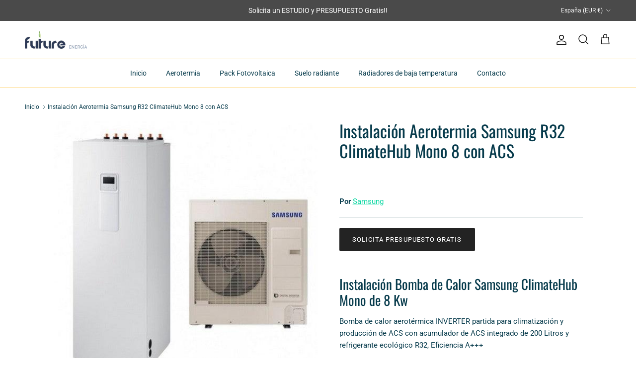

--- FILE ---
content_type: text/html; charset=utf-8
request_url: https://futureenergia.es/products/instalacion-aerotermia-samsung-r32-climatehub-mono-8
body_size: 26508
content:
<!doctype html>
<html class="no-js" lang="es" dir="ltr">
<head><meta charset="utf-8">
<meta name="viewport" content="width=device-width,initial-scale=1">
<title>Instalación Aerotermia Samsung R32 ClimateHub Mono 8 con ACS &ndash; Future Energía</title><link rel="canonical" href="https://futureenergia.es/products/instalacion-aerotermia-samsung-r32-climatehub-mono-8"><link rel="icon" href="//futureenergia.es/cdn/shop/files/Favicon-future.png?crop=center&height=48&v=1674918260&width=48" type="image/png">
  <link rel="apple-touch-icon" href="//futureenergia.es/cdn/shop/files/Favicon-future.png?crop=center&height=180&v=1674918260&width=180"><meta name="description" content="Instalación Bomba de Calor Samsung ClimateHub Mono de 8 Kw Bomba de calor aerotérmica INVERTER partida para climatización y producción de ACS con acumulador de ACS integrado de 200 Litros y refrigerante ecológico R32, Eficiencia A+++ Mantener el confort en el hogar es más fácil que nunca gracias a la aerotermia samsung"><meta property="og:site_name" content="Future Energía">
<meta property="og:url" content="https://futureenergia.es/products/instalacion-aerotermia-samsung-r32-climatehub-mono-8">
<meta property="og:title" content="Instalación Aerotermia Samsung R32 ClimateHub Mono 8 con ACS">
<meta property="og:type" content="product">
<meta property="og:description" content="Instalación Bomba de Calor Samsung ClimateHub Mono de 8 Kw Bomba de calor aerotérmica INVERTER partida para climatización y producción de ACS con acumulador de ACS integrado de 200 Litros y refrigerante ecológico R32, Eficiencia A+++ Mantener el confort en el hogar es más fácil que nunca gracias a la aerotermia samsung"><meta property="og:image" content="http://futureenergia.es/cdn/shop/products/aerotermia-mono-samsung-8kw-500.jpg?crop=center&height=1200&v=1682576582&width=1200">
  <meta property="og:image:secure_url" content="https://futureenergia.es/cdn/shop/products/aerotermia-mono-samsung-8kw-500.jpg?crop=center&height=1200&v=1682576582&width=1200">
  <meta property="og:image:width" content="500">
  <meta property="og:image:height" content="500"><meta property="og:price:amount" content="0.00">
  <meta property="og:price:currency" content="EUR"><meta name="twitter:card" content="summary_large_image">
<meta name="twitter:title" content="Instalación Aerotermia Samsung R32 ClimateHub Mono 8 con ACS">
<meta name="twitter:description" content="Instalación Bomba de Calor Samsung ClimateHub Mono de 8 Kw Bomba de calor aerotérmica INVERTER partida para climatización y producción de ACS con acumulador de ACS integrado de 200 Litros y refrigerante ecológico R32, Eficiencia A+++ Mantener el confort en el hogar es más fácil que nunca gracias a la aerotermia samsung">
<style>@font-face {
  font-family: Roboto;
  font-weight: 400;
  font-style: normal;
  font-display: fallback;
  src: url("//futureenergia.es/cdn/fonts/roboto/roboto_n4.2019d890f07b1852f56ce63ba45b2db45d852cba.woff2") format("woff2"),
       url("//futureenergia.es/cdn/fonts/roboto/roboto_n4.238690e0007583582327135619c5f7971652fa9d.woff") format("woff");
}
@font-face {
  font-family: Roboto;
  font-weight: 700;
  font-style: normal;
  font-display: fallback;
  src: url("//futureenergia.es/cdn/fonts/roboto/roboto_n7.f38007a10afbbde8976c4056bfe890710d51dec2.woff2") format("woff2"),
       url("//futureenergia.es/cdn/fonts/roboto/roboto_n7.94bfdd3e80c7be00e128703d245c207769d763f9.woff") format("woff");
}
@font-face {
  font-family: Roboto;
  font-weight: 500;
  font-style: normal;
  font-display: fallback;
  src: url("//futureenergia.es/cdn/fonts/roboto/roboto_n5.250d51708d76acbac296b0e21ede8f81de4e37aa.woff2") format("woff2"),
       url("//futureenergia.es/cdn/fonts/roboto/roboto_n5.535e8c56f4cbbdea416167af50ab0ff1360a3949.woff") format("woff");
}
@font-face {
  font-family: Roboto;
  font-weight: 400;
  font-style: italic;
  font-display: fallback;
  src: url("//futureenergia.es/cdn/fonts/roboto/roboto_i4.57ce898ccda22ee84f49e6b57ae302250655e2d4.woff2") format("woff2"),
       url("//futureenergia.es/cdn/fonts/roboto/roboto_i4.b21f3bd061cbcb83b824ae8c7671a82587b264bf.woff") format("woff");
}
@font-face {
  font-family: Roboto;
  font-weight: 700;
  font-style: italic;
  font-display: fallback;
  src: url("//futureenergia.es/cdn/fonts/roboto/roboto_i7.7ccaf9410746f2c53340607c42c43f90a9005937.woff2") format("woff2"),
       url("//futureenergia.es/cdn/fonts/roboto/roboto_i7.49ec21cdd7148292bffea74c62c0df6e93551516.woff") format("woff");
}
@font-face {
  font-family: Oswald;
  font-weight: 400;
  font-style: normal;
  font-display: fallback;
  src: url("//futureenergia.es/cdn/fonts/oswald/oswald_n4.7760ed7a63e536050f64bb0607ff70ce07a480bd.woff2") format("woff2"),
       url("//futureenergia.es/cdn/fonts/oswald/oswald_n4.ae5e497f60fc686568afe76e9ff1872693c533e9.woff") format("woff");
}
@font-face {
  font-family: Oswald;
  font-weight: 400;
  font-style: normal;
  font-display: fallback;
  src: url("//futureenergia.es/cdn/fonts/oswald/oswald_n4.7760ed7a63e536050f64bb0607ff70ce07a480bd.woff2") format("woff2"),
       url("//futureenergia.es/cdn/fonts/oswald/oswald_n4.ae5e497f60fc686568afe76e9ff1872693c533e9.woff") format("woff");
}
@font-face {
  font-family: Roboto;
  font-weight: 400;
  font-style: normal;
  font-display: fallback;
  src: url("//futureenergia.es/cdn/fonts/roboto/roboto_n4.2019d890f07b1852f56ce63ba45b2db45d852cba.woff2") format("woff2"),
       url("//futureenergia.es/cdn/fonts/roboto/roboto_n4.238690e0007583582327135619c5f7971652fa9d.woff") format("woff");
}
@font-face {
  font-family: Roboto;
  font-weight: 600;
  font-style: normal;
  font-display: fallback;
  src: url("//futureenergia.es/cdn/fonts/roboto/roboto_n6.3d305d5382545b48404c304160aadee38c90ef9d.woff2") format("woff2"),
       url("//futureenergia.es/cdn/fonts/roboto/roboto_n6.bb37be020157f87e181e5489d5e9137ad60c47a2.woff") format("woff");
}
:root {
  --page-container-width:          1480px;
  --reading-container-width:       720px;
  --divider-opacity:               0.14;
  --gutter-large:                  30px;
  --gutter-desktop:                20px;
  --gutter-mobile:                 16px;
  --section-padding:               50px;
  --larger-section-padding:        80px;
  --larger-section-padding-mobile: 60px;
  --largest-section-padding:       110px;
  --aos-animate-duration:          0.6s;

  --base-font-family:              Roboto, sans-serif;
  --base-font-weight:              400;
  --base-font-style:               normal;
  --heading-font-family:           Oswald, sans-serif;
  --heading-font-weight:           400;
  --heading-font-style:            normal;
  --heading-font-letter-spacing:   normal;
  --logo-font-family:              Oswald, sans-serif;
  --logo-font-weight:              400;
  --logo-font-style:               normal;
  --nav-font-family:               Roboto, sans-serif;
  --nav-font-weight:               400;
  --nav-font-style:                normal;

  --base-text-size:15px;
  --base-line-height:              1.6;
  --input-text-size:16px;
  --smaller-text-size-1:12px;
  --smaller-text-size-2:14px;
  --smaller-text-size-3:12px;
  --smaller-text-size-4:11px;
  --larger-text-size:34px;
  --super-large-text-size:60px;
  --super-large-mobile-text-size:27px;
  --larger-mobile-text-size:27px;
  --logo-text-size:26px;--btn-letter-spacing: 0.08em;
    --btn-text-transform: uppercase;
    --button-text-size: 13px;
    --quickbuy-button-text-size: 13;
    --small-feature-link-font-size: 0.75em;
    --input-btn-padding-top: 1.2em;
    --input-btn-padding-bottom: 1.2em;--heading-text-transform:none;
  --nav-text-size:                      14px;
  --mobile-menu-font-weight:            600;

  --body-bg-color:                      255 255 255;
  --bg-color:                           255 255 255;
  --body-text-color:                    7 59 76;
  --text-color:                         7 59 76;

  --header-text-col:                    #171717;--header-text-hover-col:             var(--main-nav-link-hover-col);--header-bg-col:                     #ffffff;
  --heading-color:                     7 59 76;
  --body-heading-color:                7 59 76;
  --heading-divider-col:               #ffd166;

  --logo-col:                          #073b4c;
  --main-nav-bg:                       #ffffff;
  --main-nav-link-col:                 #073b4c;
  --main-nav-link-hover-col:           #ef476f;
  --main-nav-link-featured-col:        #ef476f;

  --link-color:                        6 214 160;
  --body-link-color:                   6 214 160;

  --btn-bg-color:                        35 35 35;
  --btn-bg-hover-color:                  0 0 0;
  --btn-border-color:                    35 35 35;
  --btn-border-hover-color:              0 0 0;
  --btn-text-color:                      255 255 255;
  --btn-text-hover-color:                255 255 255;--btn-alt-bg-color:                    255 255 255;
  --btn-alt-text-color:                  35 35 35;
  --btn-alt-border-color:                35 35 35;
  --btn-alt-border-hover-color:          35 35 35;--btn-ter-bg-color:                    235 235 235;
  --btn-ter-text-color:                  0 0 0;
  --btn-ter-bg-hover-color:              35 35 35;
  --btn-ter-text-hover-color:            255 255 255;--btn-border-radius: 3px;
    --btn-inspired-border-radius: 3px;--color-scheme-default:                             #ffffff;
  --color-scheme-default-color:                       255 255 255;
  --color-scheme-default-text-color:                  7 59 76;
  --color-scheme-default-head-color:                  7 59 76;
  --color-scheme-default-link-color:                  6 214 160;
  --color-scheme-default-btn-text-color:              255 255 255;
  --color-scheme-default-btn-text-hover-color:        255 255 255;
  --color-scheme-default-btn-bg-color:                35 35 35;
  --color-scheme-default-btn-bg-hover-color:          0 0 0;
  --color-scheme-default-btn-border-color:            35 35 35;
  --color-scheme-default-btn-border-hover-color:      0 0 0;
  --color-scheme-default-btn-alt-text-color:          35 35 35;
  --color-scheme-default-btn-alt-bg-color:            255 255 255;
  --color-scheme-default-btn-alt-border-color:        35 35 35;
  --color-scheme-default-btn-alt-border-hover-color:  35 35 35;

  --color-scheme-1:                             #f2f2f2;
  --color-scheme-1-color:                       242 242 242;
  --color-scheme-1-text-color:                  52 52 52;
  --color-scheme-1-head-color:                  52 52 52;
  --color-scheme-1-link-color:                  52 52 52;
  --color-scheme-1-btn-text-color:              255 255 255;
  --color-scheme-1-btn-text-hover-color:        255 255 255;
  --color-scheme-1-btn-bg-color:                35 35 35;
  --color-scheme-1-btn-bg-hover-color:          0 0 0;
  --color-scheme-1-btn-border-color:            35 35 35;
  --color-scheme-1-btn-border-hover-color:      0 0 0;
  --color-scheme-1-btn-alt-text-color:          35 35 35;
  --color-scheme-1-btn-alt-bg-color:            255 255 255;
  --color-scheme-1-btn-alt-border-color:        35 35 35;
  --color-scheme-1-btn-alt-border-hover-color:  35 35 35;

  --color-scheme-2:                             #f2f2f2;
  --color-scheme-2-color:                       242 242 242;
  --color-scheme-2-text-color:                  52 52 52;
  --color-scheme-2-head-color:                  52 52 52;
  --color-scheme-2-link-color:                  52 52 52;
  --color-scheme-2-btn-text-color:              255 255 255;
  --color-scheme-2-btn-text-hover-color:        255 255 255;
  --color-scheme-2-btn-bg-color:                35 35 35;
  --color-scheme-2-btn-bg-hover-color:          0 0 0;
  --color-scheme-2-btn-border-color:            35 35 35;
  --color-scheme-2-btn-border-hover-color:      0 0 0;
  --color-scheme-2-btn-alt-text-color:          35 35 35;
  --color-scheme-2-btn-alt-bg-color:            255 255 255;
  --color-scheme-2-btn-alt-border-color:        35 35 35;
  --color-scheme-2-btn-alt-border-hover-color:  35 35 35;

  /* Shop Pay payment terms */
  --payment-terms-background-color:    #ffffff;--quickbuy-bg: 242 242 242;--body-input-background-color:       rgb(var(--body-bg-color));
  --input-background-color:            rgb(var(--body-bg-color));
  --body-input-text-color:             var(--body-text-color);
  --input-text-color:                  var(--body-text-color);
  --body-input-border-color:           rgb(193, 206, 210);
  --input-border-color:                rgb(193, 206, 210);
  --input-border-color-hover:          rgb(119, 147, 157);
  --input-border-color-active:         rgb(7, 59, 76);

  --swatch-cross-svg:                  url("data:image/svg+xml,%3Csvg xmlns='http://www.w3.org/2000/svg' width='240' height='240' viewBox='0 0 24 24' fill='none' stroke='rgb(193, 206, 210)' stroke-width='0.09' preserveAspectRatio='none' %3E%3Cline x1='24' y1='0' x2='0' y2='24'%3E%3C/line%3E%3C/svg%3E");
  --swatch-cross-hover:                url("data:image/svg+xml,%3Csvg xmlns='http://www.w3.org/2000/svg' width='240' height='240' viewBox='0 0 24 24' fill='none' stroke='rgb(119, 147, 157)' stroke-width='0.09' preserveAspectRatio='none' %3E%3Cline x1='24' y1='0' x2='0' y2='24'%3E%3C/line%3E%3C/svg%3E");
  --swatch-cross-active:               url("data:image/svg+xml,%3Csvg xmlns='http://www.w3.org/2000/svg' width='240' height='240' viewBox='0 0 24 24' fill='none' stroke='rgb(7, 59, 76)' stroke-width='0.09' preserveAspectRatio='none' %3E%3Cline x1='24' y1='0' x2='0' y2='24'%3E%3C/line%3E%3C/svg%3E");

  --footer-divider-col:                #06d6a0;
  --footer-text-col:                   7 59 76;
  --footer-heading-col:                7 59 76;
  --footer-bg-col:                     13 171 223;--product-label-overlay-justify: flex-end;--product-label-overlay-align: flex-start;--product-label-overlay-reduction-text:   #ffffff;
  --product-label-overlay-reduction-bg:     #ef476f;
  --product-label-overlay-reduction-text-weight: 600;
  --product-label-overlay-stock-text:       #ffffff;
  --product-label-overlay-stock-bg:         #118ab2;
  --product-label-overlay-new-text:         #ffffff;
  --product-label-overlay-new-bg:           #ef476f;
  --product-label-overlay-meta-text:        #ffffff;
  --product-label-overlay-meta-bg:          #118ab2;
  --product-label-sale-text:                #c20000;
  --product-label-sold-text:                #171717;
  --product-label-preorder-text:            #3ea36a;

  --product-block-crop-align:               top;

  
  --product-block-price-align:              flex-start;
  --product-block-price-item-margin-start:  initial;
  --product-block-price-item-margin-end:    .5rem;
  

  

  --collection-block-image-position:   center center;

  --swatch-picker-image-size:          40px;
  --swatch-crop-align:                 center center;

  --image-overlay-text-color:          255 255 255;--image-overlay-bg:                  rgba(7, 59, 76, 0.11);
  --image-overlay-shadow-start:        rgb(0 0 0 / 0.15);
  --image-overlay-box-opacity:         0.9;--product-inventory-ok-box-color:            #f2faf0;
  --product-inventory-ok-text-color:           #108043;
  --product-inventory-ok-icon-box-fill-color:  #fff;
  --product-inventory-low-box-color:           #fcf1cd;
  --product-inventory-low-text-color:          #dd9a1a;
  --product-inventory-low-icon-box-fill-color: #fff;
  --product-inventory-low-text-color-channels: 16, 128, 67;
  --product-inventory-ok-text-color-channels:  221, 154, 26;

  --rating-star-color: 255 209 102;--overlay-align-left: start;
    --overlay-align-right: end;}html[dir=rtl] {
  --overlay-right-text-m-left: 0;
  --overlay-right-text-m-right: auto;
  --overlay-left-shadow-left-left: 15%;
  --overlay-left-shadow-left-right: -50%;
  --overlay-left-shadow-right-left: -85%;
  --overlay-left-shadow-right-right: 0;
}.image-overlay--bg-box .text-overlay .text-overlay__text {
    --image-overlay-box-bg: 255 255 255;
    --heading-color: var(--body-heading-color);
    --text-color: var(--body-text-color);
    --link-color: var(--body-link-color);
  }::selection {
    background: rgb(var(--body-heading-color));
    color: rgb(var(--body-bg-color));
  }
  ::-moz-selection {
    background: rgb(var(--body-heading-color));
    color: rgb(var(--body-bg-color));
  }@media (max-width: 767.98px) {
  .product-block__image-dots {
    left: auto;
    right: 10px;
  }
}.use-color-scheme--default {
  --product-label-sale-text:           #c20000;
  --product-label-sold-text:           #171717;
  --product-label-preorder-text:       #3ea36a;
  --input-background-color:            rgb(var(--body-bg-color));
  --input-text-color:                  var(--body-input-text-color);
  --input-border-color:                rgb(193, 206, 210);
  --input-border-color-hover:          rgb(119, 147, 157);
  --input-border-color-active:         rgb(7, 59, 76);
}</style>

  <link href="//futureenergia.es/cdn/shop/t/34/assets/main.css?v=59812818702299870031762068898" rel="stylesheet" type="text/css" media="all" />
<link rel="preload" as="font" href="//futureenergia.es/cdn/fonts/roboto/roboto_n4.2019d890f07b1852f56ce63ba45b2db45d852cba.woff2" type="font/woff2" crossorigin><link rel="preload" as="font" href="//futureenergia.es/cdn/fonts/oswald/oswald_n4.7760ed7a63e536050f64bb0607ff70ce07a480bd.woff2" type="font/woff2" crossorigin><script>
    document.documentElement.className = document.documentElement.className.replace('no-js', 'js');

    window.theme = {
      info: {
        name: 'Symmetry',
        version: '8.1.0'
      },
      device: {
        hasTouch: window.matchMedia('(any-pointer: coarse)').matches,
        hasHover: window.matchMedia('(hover: hover)').matches
      },
      mediaQueries: {
        md: '(min-width: 768px)',
        productMediaCarouselBreak: '(min-width: 1041px)'
      },
      routes: {
        base: 'https://futureenergia.es',
        cart: '/cart',
        cartAdd: '/cart/add.js',
        cartUpdate: '/cart/update.js',
        predictiveSearch: '/search/suggest'
      },
      strings: {
        cartTermsConfirmation: "Tiene que aceptar los términos y condiciones antes de continuar.",
        cartItemsQuantityError: "Solo puede añadir [QUANTITY] unidades de este artículo al carrito.",
        generalSearchViewAll: "Ver todos los resultados de búsqueda",
        noStock: "Agotado",
        noVariant: "Agotado",
        productsProductChooseA: "Elige uno",
        generalSearchPages: "Páginas",
        generalSearchNoResultsWithoutTerms: "Lo sentimos, no encontramos ningún resultado.",
        shippingCalculator: {
          singleRate: "Hay una tarifa de envío para este destino:",
          multipleRates: "Hay varias tarifas de envío para este destino:",
          noRates: "No hacemos envíos a este destino."
        },
        regularPrice: "Precio normal",
        salePrice: "Precio de venta"
      },
      settings: {
        moneyWithCurrencyFormat: "\u003cspan class=hidden\u003e${{ monto }} USD\u003c\/span\u003e",
        cartType: "page",
        afterAddToCart: "notification",
        quickbuyStyle: "off",
        externalLinksNewTab: true,
        internalLinksSmoothScroll: true
      }
    }

    theme.inlineNavigationCheck = function() {
      var pageHeader = document.querySelector('.pageheader'),
          inlineNavContainer = pageHeader.querySelector('.logo-area__left__inner'),
          inlineNav = inlineNavContainer.querySelector('.navigation--left');
      if (inlineNav && getComputedStyle(inlineNav).display != 'none') {
        var inlineMenuCentered = document.querySelector('.pageheader--layout-inline-menu-center'),
            logoContainer = document.querySelector('.logo-area__middle__inner');
        if(inlineMenuCentered) {
          var rightWidth = document.querySelector('.logo-area__right__inner').clientWidth,
              middleWidth = logoContainer.clientWidth,
              logoArea = document.querySelector('.logo-area'),
              computedLogoAreaStyle = getComputedStyle(logoArea),
              logoAreaInnerWidth = logoArea.clientWidth - Math.ceil(parseFloat(computedLogoAreaStyle.paddingLeft)) - Math.ceil(parseFloat(computedLogoAreaStyle.paddingRight)),
              availableNavWidth = logoAreaInnerWidth - Math.max(rightWidth, middleWidth) * 2 - 40;
          inlineNavContainer.style.maxWidth = availableNavWidth + 'px';
        }

        var firstInlineNavLink = inlineNav.querySelector('.navigation__item:first-child'),
            lastInlineNavLink = inlineNav.querySelector('.navigation__item:last-child');
        if (lastInlineNavLink) {
          var inlineNavWidth = null;
          if(document.querySelector('html[dir=rtl]')) {
            inlineNavWidth = firstInlineNavLink.offsetLeft - lastInlineNavLink.offsetLeft + firstInlineNavLink.offsetWidth;
          } else {
            inlineNavWidth = lastInlineNavLink.offsetLeft - firstInlineNavLink.offsetLeft + lastInlineNavLink.offsetWidth;
          }
          if (inlineNavContainer.offsetWidth >= inlineNavWidth) {
            pageHeader.classList.add('pageheader--layout-inline-permitted');
            var tallLogo = logoContainer.clientHeight > lastInlineNavLink.clientHeight + 20;
            if (tallLogo) {
              inlineNav.classList.add('navigation--tight-underline');
            } else {
              inlineNav.classList.remove('navigation--tight-underline');
            }
          } else {
            pageHeader.classList.remove('pageheader--layout-inline-permitted');
          }
        }
      }
    };

    theme.setInitialHeaderHeightProperty = () => {
      const section = document.querySelector('.section-header');
      if (section) {
        document.documentElement.style.setProperty('--theme-header-height', Math.ceil(section.clientHeight) + 'px');
      }
    };
  </script>

  <script src="//futureenergia.es/cdn/shop/t/34/assets/main.js?v=117527606522457621901762068898" defer></script>
    <script src="//futureenergia.es/cdn/shop/t/34/assets/animate-on-scroll.js?v=15249566486942820451762068898" defer></script>
    <link href="//futureenergia.es/cdn/shop/t/34/assets/animate-on-scroll.css?v=135962721104954213331762068898" rel="stylesheet" type="text/css" media="all" />
  

  <script>window.performance && window.performance.mark && window.performance.mark('shopify.content_for_header.start');</script><meta id="shopify-digital-wallet" name="shopify-digital-wallet" content="/36778606636/digital_wallets/dialog">
<meta name="shopify-checkout-api-token" content="2d6ce7579ee466cd471b324d98733792">
<meta id="in-context-paypal-metadata" data-shop-id="36778606636" data-venmo-supported="false" data-environment="production" data-locale="es_ES" data-paypal-v4="true" data-currency="EUR">
<link rel="alternate" type="application/json+oembed" href="https://futureenergia.es/products/instalacion-aerotermia-samsung-r32-climatehub-mono-8.oembed">
<script async="async" src="/checkouts/internal/preloads.js?locale=es-ES"></script>
<link rel="preconnect" href="https://shop.app" crossorigin="anonymous">
<script async="async" src="https://shop.app/checkouts/internal/preloads.js?locale=es-ES&shop_id=36778606636" crossorigin="anonymous"></script>
<script id="apple-pay-shop-capabilities" type="application/json">{"shopId":36778606636,"countryCode":"ES","currencyCode":"EUR","merchantCapabilities":["supports3DS"],"merchantId":"gid:\/\/shopify\/Shop\/36778606636","merchantName":"Future Energía","requiredBillingContactFields":["postalAddress","email","phone"],"requiredShippingContactFields":["postalAddress","email","phone"],"shippingType":"shipping","supportedNetworks":["visa","maestro","masterCard"],"total":{"type":"pending","label":"Future Energía","amount":"1.00"},"shopifyPaymentsEnabled":true,"supportsSubscriptions":true}</script>
<script id="shopify-features" type="application/json">{"accessToken":"2d6ce7579ee466cd471b324d98733792","betas":["rich-media-storefront-analytics"],"domain":"futureenergia.es","predictiveSearch":true,"shopId":36778606636,"locale":"es"}</script>
<script>var Shopify = Shopify || {};
Shopify.shop = "untoqueverde.myshopify.com";
Shopify.locale = "es";
Shopify.currency = {"active":"EUR","rate":"1.0"};
Shopify.country = "ES";
Shopify.theme = {"name":"Eficiencia Energética Future Energía","id":188944613724,"schema_name":"Symmetry","schema_version":"8.1.0","theme_store_id":568,"role":"main"};
Shopify.theme.handle = "null";
Shopify.theme.style = {"id":null,"handle":null};
Shopify.cdnHost = "futureenergia.es/cdn";
Shopify.routes = Shopify.routes || {};
Shopify.routes.root = "/";</script>
<script type="module">!function(o){(o.Shopify=o.Shopify||{}).modules=!0}(window);</script>
<script>!function(o){function n(){var o=[];function n(){o.push(Array.prototype.slice.apply(arguments))}return n.q=o,n}var t=o.Shopify=o.Shopify||{};t.loadFeatures=n(),t.autoloadFeatures=n()}(window);</script>
<script>
  window.ShopifyPay = window.ShopifyPay || {};
  window.ShopifyPay.apiHost = "shop.app\/pay";
  window.ShopifyPay.redirectState = null;
</script>
<script id="shop-js-analytics" type="application/json">{"pageType":"product"}</script>
<script defer="defer" async type="module" src="//futureenergia.es/cdn/shopifycloud/shop-js/modules/v2/client.init-shop-cart-sync_CvZOh8Af.es.esm.js"></script>
<script defer="defer" async type="module" src="//futureenergia.es/cdn/shopifycloud/shop-js/modules/v2/chunk.common_3Rxs6Qxh.esm.js"></script>
<script type="module">
  await import("//futureenergia.es/cdn/shopifycloud/shop-js/modules/v2/client.init-shop-cart-sync_CvZOh8Af.es.esm.js");
await import("//futureenergia.es/cdn/shopifycloud/shop-js/modules/v2/chunk.common_3Rxs6Qxh.esm.js");

  window.Shopify.SignInWithShop?.initShopCartSync?.({"fedCMEnabled":true,"windoidEnabled":true});

</script>
<script>
  window.Shopify = window.Shopify || {};
  if (!window.Shopify.featureAssets) window.Shopify.featureAssets = {};
  window.Shopify.featureAssets['shop-js'] = {"shop-cart-sync":["modules/v2/client.shop-cart-sync_rmK0axmV.es.esm.js","modules/v2/chunk.common_3Rxs6Qxh.esm.js"],"init-fed-cm":["modules/v2/client.init-fed-cm_ZaR7zFve.es.esm.js","modules/v2/chunk.common_3Rxs6Qxh.esm.js"],"shop-button":["modules/v2/client.shop-button_DtKRgnFY.es.esm.js","modules/v2/chunk.common_3Rxs6Qxh.esm.js"],"shop-cash-offers":["modules/v2/client.shop-cash-offers_CD08217J.es.esm.js","modules/v2/chunk.common_3Rxs6Qxh.esm.js","modules/v2/chunk.modal_DPIzVVvN.esm.js"],"init-windoid":["modules/v2/client.init-windoid_B42Q2JHR.es.esm.js","modules/v2/chunk.common_3Rxs6Qxh.esm.js"],"shop-toast-manager":["modules/v2/client.shop-toast-manager_BhL87v9O.es.esm.js","modules/v2/chunk.common_3Rxs6Qxh.esm.js"],"init-shop-email-lookup-coordinator":["modules/v2/client.init-shop-email-lookup-coordinator_CFAE-OH8.es.esm.js","modules/v2/chunk.common_3Rxs6Qxh.esm.js"],"init-shop-cart-sync":["modules/v2/client.init-shop-cart-sync_CvZOh8Af.es.esm.js","modules/v2/chunk.common_3Rxs6Qxh.esm.js"],"avatar":["modules/v2/client.avatar_BTnouDA3.es.esm.js"],"pay-button":["modules/v2/client.pay-button_x3Sl_UWF.es.esm.js","modules/v2/chunk.common_3Rxs6Qxh.esm.js"],"init-customer-accounts":["modules/v2/client.init-customer-accounts_DwzgN7WB.es.esm.js","modules/v2/client.shop-login-button_Bwv8tzNm.es.esm.js","modules/v2/chunk.common_3Rxs6Qxh.esm.js","modules/v2/chunk.modal_DPIzVVvN.esm.js"],"init-shop-for-new-customer-accounts":["modules/v2/client.init-shop-for-new-customer-accounts_l0dYgp_m.es.esm.js","modules/v2/client.shop-login-button_Bwv8tzNm.es.esm.js","modules/v2/chunk.common_3Rxs6Qxh.esm.js","modules/v2/chunk.modal_DPIzVVvN.esm.js"],"shop-login-button":["modules/v2/client.shop-login-button_Bwv8tzNm.es.esm.js","modules/v2/chunk.common_3Rxs6Qxh.esm.js","modules/v2/chunk.modal_DPIzVVvN.esm.js"],"init-customer-accounts-sign-up":["modules/v2/client.init-customer-accounts-sign-up_CqSuJy7r.es.esm.js","modules/v2/client.shop-login-button_Bwv8tzNm.es.esm.js","modules/v2/chunk.common_3Rxs6Qxh.esm.js","modules/v2/chunk.modal_DPIzVVvN.esm.js"],"shop-follow-button":["modules/v2/client.shop-follow-button_sMoqSZtr.es.esm.js","modules/v2/chunk.common_3Rxs6Qxh.esm.js","modules/v2/chunk.modal_DPIzVVvN.esm.js"],"checkout-modal":["modules/v2/client.checkout-modal_CwKmoEcx.es.esm.js","modules/v2/chunk.common_3Rxs6Qxh.esm.js","modules/v2/chunk.modal_DPIzVVvN.esm.js"],"lead-capture":["modules/v2/client.lead-capture_De9xQpTV.es.esm.js","modules/v2/chunk.common_3Rxs6Qxh.esm.js","modules/v2/chunk.modal_DPIzVVvN.esm.js"],"shop-login":["modules/v2/client.shop-login_DZKlOsWP.es.esm.js","modules/v2/chunk.common_3Rxs6Qxh.esm.js","modules/v2/chunk.modal_DPIzVVvN.esm.js"],"payment-terms":["modules/v2/client.payment-terms_WyOlUs-o.es.esm.js","modules/v2/chunk.common_3Rxs6Qxh.esm.js","modules/v2/chunk.modal_DPIzVVvN.esm.js"]};
</script>
<script id="__st">var __st={"a":36778606636,"offset":3600,"reqid":"c5103e0a-fc1b-410b-b5c6-406f231942d1-1768663305","pageurl":"futureenergia.es\/products\/instalacion-aerotermia-samsung-r32-climatehub-mono-8","u":"5eea19a49f23","p":"product","rtyp":"product","rid":6785938391084};</script>
<script>window.ShopifyPaypalV4VisibilityTracking = true;</script>
<script id="captcha-bootstrap">!function(){'use strict';const t='contact',e='account',n='new_comment',o=[[t,t],['blogs',n],['comments',n],[t,'customer']],c=[[e,'customer_login'],[e,'guest_login'],[e,'recover_customer_password'],[e,'create_customer']],r=t=>t.map((([t,e])=>`form[action*='/${t}']:not([data-nocaptcha='true']) input[name='form_type'][value='${e}']`)).join(','),a=t=>()=>t?[...document.querySelectorAll(t)].map((t=>t.form)):[];function s(){const t=[...o],e=r(t);return a(e)}const i='password',u='form_key',d=['recaptcha-v3-token','g-recaptcha-response','h-captcha-response',i],f=()=>{try{return window.sessionStorage}catch{return}},m='__shopify_v',_=t=>t.elements[u];function p(t,e,n=!1){try{const o=window.sessionStorage,c=JSON.parse(o.getItem(e)),{data:r}=function(t){const{data:e,action:n}=t;return t[m]||n?{data:e,action:n}:{data:t,action:n}}(c);for(const[e,n]of Object.entries(r))t.elements[e]&&(t.elements[e].value=n);n&&o.removeItem(e)}catch(o){console.error('form repopulation failed',{error:o})}}const l='form_type',E='cptcha';function T(t){t.dataset[E]=!0}const w=window,h=w.document,L='Shopify',v='ce_forms',y='captcha';let A=!1;((t,e)=>{const n=(g='f06e6c50-85a8-45c8-87d0-21a2b65856fe',I='https://cdn.shopify.com/shopifycloud/storefront-forms-hcaptcha/ce_storefront_forms_captcha_hcaptcha.v1.5.2.iife.js',D={infoText:'Protegido por hCaptcha',privacyText:'Privacidad',termsText:'Términos'},(t,e,n)=>{const o=w[L][v],c=o.bindForm;if(c)return c(t,g,e,D).then(n);var r;o.q.push([[t,g,e,D],n]),r=I,A||(h.body.append(Object.assign(h.createElement('script'),{id:'captcha-provider',async:!0,src:r})),A=!0)});var g,I,D;w[L]=w[L]||{},w[L][v]=w[L][v]||{},w[L][v].q=[],w[L][y]=w[L][y]||{},w[L][y].protect=function(t,e){n(t,void 0,e),T(t)},Object.freeze(w[L][y]),function(t,e,n,w,h,L){const[v,y,A,g]=function(t,e,n){const i=e?o:[],u=t?c:[],d=[...i,...u],f=r(d),m=r(i),_=r(d.filter((([t,e])=>n.includes(e))));return[a(f),a(m),a(_),s()]}(w,h,L),I=t=>{const e=t.target;return e instanceof HTMLFormElement?e:e&&e.form},D=t=>v().includes(t);t.addEventListener('submit',(t=>{const e=I(t);if(!e)return;const n=D(e)&&!e.dataset.hcaptchaBound&&!e.dataset.recaptchaBound,o=_(e),c=g().includes(e)&&(!o||!o.value);(n||c)&&t.preventDefault(),c&&!n&&(function(t){try{if(!f())return;!function(t){const e=f();if(!e)return;const n=_(t);if(!n)return;const o=n.value;o&&e.removeItem(o)}(t);const e=Array.from(Array(32),(()=>Math.random().toString(36)[2])).join('');!function(t,e){_(t)||t.append(Object.assign(document.createElement('input'),{type:'hidden',name:u})),t.elements[u].value=e}(t,e),function(t,e){const n=f();if(!n)return;const o=[...t.querySelectorAll(`input[type='${i}']`)].map((({name:t})=>t)),c=[...d,...o],r={};for(const[a,s]of new FormData(t).entries())c.includes(a)||(r[a]=s);n.setItem(e,JSON.stringify({[m]:1,action:t.action,data:r}))}(t,e)}catch(e){console.error('failed to persist form',e)}}(e),e.submit())}));const S=(t,e)=>{t&&!t.dataset[E]&&(n(t,e.some((e=>e===t))),T(t))};for(const o of['focusin','change'])t.addEventListener(o,(t=>{const e=I(t);D(e)&&S(e,y())}));const B=e.get('form_key'),M=e.get(l),P=B&&M;t.addEventListener('DOMContentLoaded',(()=>{const t=y();if(P)for(const e of t)e.elements[l].value===M&&p(e,B);[...new Set([...A(),...v().filter((t=>'true'===t.dataset.shopifyCaptcha))])].forEach((e=>S(e,t)))}))}(h,new URLSearchParams(w.location.search),n,t,e,['guest_login'])})(!0,!0)}();</script>
<script integrity="sha256-4kQ18oKyAcykRKYeNunJcIwy7WH5gtpwJnB7kiuLZ1E=" data-source-attribution="shopify.loadfeatures" defer="defer" src="//futureenergia.es/cdn/shopifycloud/storefront/assets/storefront/load_feature-a0a9edcb.js" crossorigin="anonymous"></script>
<script crossorigin="anonymous" defer="defer" src="//futureenergia.es/cdn/shopifycloud/storefront/assets/shopify_pay/storefront-65b4c6d7.js?v=20250812"></script>
<script data-source-attribution="shopify.dynamic_checkout.dynamic.init">var Shopify=Shopify||{};Shopify.PaymentButton=Shopify.PaymentButton||{isStorefrontPortableWallets:!0,init:function(){window.Shopify.PaymentButton.init=function(){};var t=document.createElement("script");t.src="https://futureenergia.es/cdn/shopifycloud/portable-wallets/latest/portable-wallets.es.js",t.type="module",document.head.appendChild(t)}};
</script>
<script data-source-attribution="shopify.dynamic_checkout.buyer_consent">
  function portableWalletsHideBuyerConsent(e){var t=document.getElementById("shopify-buyer-consent"),n=document.getElementById("shopify-subscription-policy-button");t&&n&&(t.classList.add("hidden"),t.setAttribute("aria-hidden","true"),n.removeEventListener("click",e))}function portableWalletsShowBuyerConsent(e){var t=document.getElementById("shopify-buyer-consent"),n=document.getElementById("shopify-subscription-policy-button");t&&n&&(t.classList.remove("hidden"),t.removeAttribute("aria-hidden"),n.addEventListener("click",e))}window.Shopify?.PaymentButton&&(window.Shopify.PaymentButton.hideBuyerConsent=portableWalletsHideBuyerConsent,window.Shopify.PaymentButton.showBuyerConsent=portableWalletsShowBuyerConsent);
</script>
<script data-source-attribution="shopify.dynamic_checkout.cart.bootstrap">document.addEventListener("DOMContentLoaded",(function(){function t(){return document.querySelector("shopify-accelerated-checkout-cart, shopify-accelerated-checkout")}if(t())Shopify.PaymentButton.init();else{new MutationObserver((function(e,n){t()&&(Shopify.PaymentButton.init(),n.disconnect())})).observe(document.body,{childList:!0,subtree:!0})}}));
</script>
<link id="shopify-accelerated-checkout-styles" rel="stylesheet" media="screen" href="https://futureenergia.es/cdn/shopifycloud/portable-wallets/latest/accelerated-checkout-backwards-compat.css" crossorigin="anonymous">
<style id="shopify-accelerated-checkout-cart">
        #shopify-buyer-consent {
  margin-top: 1em;
  display: inline-block;
  width: 100%;
}

#shopify-buyer-consent.hidden {
  display: none;
}

#shopify-subscription-policy-button {
  background: none;
  border: none;
  padding: 0;
  text-decoration: underline;
  font-size: inherit;
  cursor: pointer;
}

#shopify-subscription-policy-button::before {
  box-shadow: none;
}

      </style>
<script id="sections-script" data-sections="footer" defer="defer" src="//futureenergia.es/cdn/shop/t/34/compiled_assets/scripts.js?2056"></script>
<script>window.performance && window.performance.mark && window.performance.mark('shopify.content_for_header.end');</script>
<!-- CC Custom Head Start --><!-- CC Custom Head End --><!-- BEGIN app block: shopify://apps/consentmo-gdpr/blocks/gdpr_cookie_consent/4fbe573f-a377-4fea-9801-3ee0858cae41 -->


<!-- END app block --><script src="https://cdn.shopify.com/extensions/019bc798-8961-78a8-a4e0-9b2049d94b6d/consentmo-gdpr-575/assets/consentmo_cookie_consent.js" type="text/javascript" defer="defer"></script>
<link href="https://monorail-edge.shopifysvc.com" rel="dns-prefetch">
<script>(function(){if ("sendBeacon" in navigator && "performance" in window) {try {var session_token_from_headers = performance.getEntriesByType('navigation')[0].serverTiming.find(x => x.name == '_s').description;} catch {var session_token_from_headers = undefined;}var session_cookie_matches = document.cookie.match(/_shopify_s=([^;]*)/);var session_token_from_cookie = session_cookie_matches && session_cookie_matches.length === 2 ? session_cookie_matches[1] : "";var session_token = session_token_from_headers || session_token_from_cookie || "";function handle_abandonment_event(e) {var entries = performance.getEntries().filter(function(entry) {return /monorail-edge.shopifysvc.com/.test(entry.name);});if (!window.abandonment_tracked && entries.length === 0) {window.abandonment_tracked = true;var currentMs = Date.now();var navigation_start = performance.timing.navigationStart;var payload = {shop_id: 36778606636,url: window.location.href,navigation_start,duration: currentMs - navigation_start,session_token,page_type: "product"};window.navigator.sendBeacon("https://monorail-edge.shopifysvc.com/v1/produce", JSON.stringify({schema_id: "online_store_buyer_site_abandonment/1.1",payload: payload,metadata: {event_created_at_ms: currentMs,event_sent_at_ms: currentMs}}));}}window.addEventListener('pagehide', handle_abandonment_event);}}());</script>
<script id="web-pixels-manager-setup">(function e(e,d,r,n,o){if(void 0===o&&(o={}),!Boolean(null===(a=null===(i=window.Shopify)||void 0===i?void 0:i.analytics)||void 0===a?void 0:a.replayQueue)){var i,a;window.Shopify=window.Shopify||{};var t=window.Shopify;t.analytics=t.analytics||{};var s=t.analytics;s.replayQueue=[],s.publish=function(e,d,r){return s.replayQueue.push([e,d,r]),!0};try{self.performance.mark("wpm:start")}catch(e){}var l=function(){var e={modern:/Edge?\/(1{2}[4-9]|1[2-9]\d|[2-9]\d{2}|\d{4,})\.\d+(\.\d+|)|Firefox\/(1{2}[4-9]|1[2-9]\d|[2-9]\d{2}|\d{4,})\.\d+(\.\d+|)|Chrom(ium|e)\/(9{2}|\d{3,})\.\d+(\.\d+|)|(Maci|X1{2}).+ Version\/(15\.\d+|(1[6-9]|[2-9]\d|\d{3,})\.\d+)([,.]\d+|)( \(\w+\)|)( Mobile\/\w+|) Safari\/|Chrome.+OPR\/(9{2}|\d{3,})\.\d+\.\d+|(CPU[ +]OS|iPhone[ +]OS|CPU[ +]iPhone|CPU IPhone OS|CPU iPad OS)[ +]+(15[._]\d+|(1[6-9]|[2-9]\d|\d{3,})[._]\d+)([._]\d+|)|Android:?[ /-](13[3-9]|1[4-9]\d|[2-9]\d{2}|\d{4,})(\.\d+|)(\.\d+|)|Android.+Firefox\/(13[5-9]|1[4-9]\d|[2-9]\d{2}|\d{4,})\.\d+(\.\d+|)|Android.+Chrom(ium|e)\/(13[3-9]|1[4-9]\d|[2-9]\d{2}|\d{4,})\.\d+(\.\d+|)|SamsungBrowser\/([2-9]\d|\d{3,})\.\d+/,legacy:/Edge?\/(1[6-9]|[2-9]\d|\d{3,})\.\d+(\.\d+|)|Firefox\/(5[4-9]|[6-9]\d|\d{3,})\.\d+(\.\d+|)|Chrom(ium|e)\/(5[1-9]|[6-9]\d|\d{3,})\.\d+(\.\d+|)([\d.]+$|.*Safari\/(?![\d.]+ Edge\/[\d.]+$))|(Maci|X1{2}).+ Version\/(10\.\d+|(1[1-9]|[2-9]\d|\d{3,})\.\d+)([,.]\d+|)( \(\w+\)|)( Mobile\/\w+|) Safari\/|Chrome.+OPR\/(3[89]|[4-9]\d|\d{3,})\.\d+\.\d+|(CPU[ +]OS|iPhone[ +]OS|CPU[ +]iPhone|CPU IPhone OS|CPU iPad OS)[ +]+(10[._]\d+|(1[1-9]|[2-9]\d|\d{3,})[._]\d+)([._]\d+|)|Android:?[ /-](13[3-9]|1[4-9]\d|[2-9]\d{2}|\d{4,})(\.\d+|)(\.\d+|)|Mobile Safari.+OPR\/([89]\d|\d{3,})\.\d+\.\d+|Android.+Firefox\/(13[5-9]|1[4-9]\d|[2-9]\d{2}|\d{4,})\.\d+(\.\d+|)|Android.+Chrom(ium|e)\/(13[3-9]|1[4-9]\d|[2-9]\d{2}|\d{4,})\.\d+(\.\d+|)|Android.+(UC? ?Browser|UCWEB|U3)[ /]?(15\.([5-9]|\d{2,})|(1[6-9]|[2-9]\d|\d{3,})\.\d+)\.\d+|SamsungBrowser\/(5\.\d+|([6-9]|\d{2,})\.\d+)|Android.+MQ{2}Browser\/(14(\.(9|\d{2,})|)|(1[5-9]|[2-9]\d|\d{3,})(\.\d+|))(\.\d+|)|K[Aa][Ii]OS\/(3\.\d+|([4-9]|\d{2,})\.\d+)(\.\d+|)/},d=e.modern,r=e.legacy,n=navigator.userAgent;return n.match(d)?"modern":n.match(r)?"legacy":"unknown"}(),u="modern"===l?"modern":"legacy",c=(null!=n?n:{modern:"",legacy:""})[u],f=function(e){return[e.baseUrl,"/wpm","/b",e.hashVersion,"modern"===e.buildTarget?"m":"l",".js"].join("")}({baseUrl:d,hashVersion:r,buildTarget:u}),m=function(e){var d=e.version,r=e.bundleTarget,n=e.surface,o=e.pageUrl,i=e.monorailEndpoint;return{emit:function(e){var a=e.status,t=e.errorMsg,s=(new Date).getTime(),l=JSON.stringify({metadata:{event_sent_at_ms:s},events:[{schema_id:"web_pixels_manager_load/3.1",payload:{version:d,bundle_target:r,page_url:o,status:a,surface:n,error_msg:t},metadata:{event_created_at_ms:s}}]});if(!i)return console&&console.warn&&console.warn("[Web Pixels Manager] No Monorail endpoint provided, skipping logging."),!1;try{return self.navigator.sendBeacon.bind(self.navigator)(i,l)}catch(e){}var u=new XMLHttpRequest;try{return u.open("POST",i,!0),u.setRequestHeader("Content-Type","text/plain"),u.send(l),!0}catch(e){return console&&console.warn&&console.warn("[Web Pixels Manager] Got an unhandled error while logging to Monorail."),!1}}}}({version:r,bundleTarget:l,surface:e.surface,pageUrl:self.location.href,monorailEndpoint:e.monorailEndpoint});try{o.browserTarget=l,function(e){var d=e.src,r=e.async,n=void 0===r||r,o=e.onload,i=e.onerror,a=e.sri,t=e.scriptDataAttributes,s=void 0===t?{}:t,l=document.createElement("script"),u=document.querySelector("head"),c=document.querySelector("body");if(l.async=n,l.src=d,a&&(l.integrity=a,l.crossOrigin="anonymous"),s)for(var f in s)if(Object.prototype.hasOwnProperty.call(s,f))try{l.dataset[f]=s[f]}catch(e){}if(o&&l.addEventListener("load",o),i&&l.addEventListener("error",i),u)u.appendChild(l);else{if(!c)throw new Error("Did not find a head or body element to append the script");c.appendChild(l)}}({src:f,async:!0,onload:function(){if(!function(){var e,d;return Boolean(null===(d=null===(e=window.Shopify)||void 0===e?void 0:e.analytics)||void 0===d?void 0:d.initialized)}()){var d=window.webPixelsManager.init(e)||void 0;if(d){var r=window.Shopify.analytics;r.replayQueue.forEach((function(e){var r=e[0],n=e[1],o=e[2];d.publishCustomEvent(r,n,o)})),r.replayQueue=[],r.publish=d.publishCustomEvent,r.visitor=d.visitor,r.initialized=!0}}},onerror:function(){return m.emit({status:"failed",errorMsg:"".concat(f," has failed to load")})},sri:function(e){var d=/^sha384-[A-Za-z0-9+/=]+$/;return"string"==typeof e&&d.test(e)}(c)?c:"",scriptDataAttributes:o}),m.emit({status:"loading"})}catch(e){m.emit({status:"failed",errorMsg:(null==e?void 0:e.message)||"Unknown error"})}}})({shopId: 36778606636,storefrontBaseUrl: "https://futureenergia.es",extensionsBaseUrl: "https://extensions.shopifycdn.com/cdn/shopifycloud/web-pixels-manager",monorailEndpoint: "https://monorail-edge.shopifysvc.com/unstable/produce_batch",surface: "storefront-renderer",enabledBetaFlags: ["2dca8a86"],webPixelsConfigList: [{"id":"1111195996","configuration":"{\"config\":\"{\\\"pixel_id\\\":\\\"G-C9C1TSLBQ8\\\",\\\"gtag_events\\\":[{\\\"type\\\":\\\"purchase\\\",\\\"action_label\\\":\\\"G-C9C1TSLBQ8\\\"},{\\\"type\\\":\\\"page_view\\\",\\\"action_label\\\":\\\"G-C9C1TSLBQ8\\\"},{\\\"type\\\":\\\"view_item\\\",\\\"action_label\\\":\\\"G-C9C1TSLBQ8\\\"},{\\\"type\\\":\\\"search\\\",\\\"action_label\\\":\\\"G-C9C1TSLBQ8\\\"},{\\\"type\\\":\\\"add_to_cart\\\",\\\"action_label\\\":\\\"G-C9C1TSLBQ8\\\"},{\\\"type\\\":\\\"begin_checkout\\\",\\\"action_label\\\":\\\"G-C9C1TSLBQ8\\\"},{\\\"type\\\":\\\"add_payment_info\\\",\\\"action_label\\\":\\\"G-C9C1TSLBQ8\\\"}],\\\"enable_monitoring_mode\\\":false}\"}","eventPayloadVersion":"v1","runtimeContext":"OPEN","scriptVersion":"b2a88bafab3e21179ed38636efcd8a93","type":"APP","apiClientId":1780363,"privacyPurposes":[],"dataSharingAdjustments":{"protectedCustomerApprovalScopes":["read_customer_address","read_customer_email","read_customer_name","read_customer_personal_data","read_customer_phone"]}},{"id":"831291740","configuration":"{\"pixelCode\":\"CI00DBRC77U3JBFI5LC0\"}","eventPayloadVersion":"v1","runtimeContext":"STRICT","scriptVersion":"22e92c2ad45662f435e4801458fb78cc","type":"APP","apiClientId":4383523,"privacyPurposes":["ANALYTICS","MARKETING","SALE_OF_DATA"],"dataSharingAdjustments":{"protectedCustomerApprovalScopes":["read_customer_address","read_customer_email","read_customer_name","read_customer_personal_data","read_customer_phone"]}},{"id":"416252252","configuration":"{\"pixel_id\":\"261809070154136\",\"pixel_type\":\"facebook_pixel\",\"metaapp_system_user_token\":\"-\"}","eventPayloadVersion":"v1","runtimeContext":"OPEN","scriptVersion":"ca16bc87fe92b6042fbaa3acc2fbdaa6","type":"APP","apiClientId":2329312,"privacyPurposes":["ANALYTICS","MARKETING","SALE_OF_DATA"],"dataSharingAdjustments":{"protectedCustomerApprovalScopes":["read_customer_address","read_customer_email","read_customer_name","read_customer_personal_data","read_customer_phone"]}},{"id":"shopify-app-pixel","configuration":"{}","eventPayloadVersion":"v1","runtimeContext":"STRICT","scriptVersion":"0450","apiClientId":"shopify-pixel","type":"APP","privacyPurposes":["ANALYTICS","MARKETING"]},{"id":"shopify-custom-pixel","eventPayloadVersion":"v1","runtimeContext":"LAX","scriptVersion":"0450","apiClientId":"shopify-pixel","type":"CUSTOM","privacyPurposes":["ANALYTICS","MARKETING"]}],isMerchantRequest: false,initData: {"shop":{"name":"Future Energía","paymentSettings":{"currencyCode":"EUR"},"myshopifyDomain":"untoqueverde.myshopify.com","countryCode":"ES","storefrontUrl":"https:\/\/futureenergia.es"},"customer":null,"cart":null,"checkout":null,"productVariants":[{"price":{"amount":0.0,"currencyCode":"EUR"},"product":{"title":"Instalación Aerotermia Samsung R32 ClimateHub Mono 8 con ACS","vendor":"Samsung","id":"6785938391084","untranslatedTitle":"Instalación Aerotermia Samsung R32 ClimateHub Mono 8 con ACS","url":"\/products\/instalacion-aerotermia-samsung-r32-climatehub-mono-8","type":""},"id":"40059212726316","image":{"src":"\/\/futureenergia.es\/cdn\/shop\/products\/aerotermia-mono-samsung-8kw-500.jpg?v=1682576582"},"sku":"","title":"Default Title","untranslatedTitle":"Default Title"}],"purchasingCompany":null},},"https://futureenergia.es/cdn","fcfee988w5aeb613cpc8e4bc33m6693e112",{"modern":"","legacy":""},{"shopId":"36778606636","storefrontBaseUrl":"https:\/\/futureenergia.es","extensionBaseUrl":"https:\/\/extensions.shopifycdn.com\/cdn\/shopifycloud\/web-pixels-manager","surface":"storefront-renderer","enabledBetaFlags":"[\"2dca8a86\"]","isMerchantRequest":"false","hashVersion":"fcfee988w5aeb613cpc8e4bc33m6693e112","publish":"custom","events":"[[\"page_viewed\",{}],[\"product_viewed\",{\"productVariant\":{\"price\":{\"amount\":0.0,\"currencyCode\":\"EUR\"},\"product\":{\"title\":\"Instalación Aerotermia Samsung R32 ClimateHub Mono 8 con ACS\",\"vendor\":\"Samsung\",\"id\":\"6785938391084\",\"untranslatedTitle\":\"Instalación Aerotermia Samsung R32 ClimateHub Mono 8 con ACS\",\"url\":\"\/products\/instalacion-aerotermia-samsung-r32-climatehub-mono-8\",\"type\":\"\"},\"id\":\"40059212726316\",\"image\":{\"src\":\"\/\/futureenergia.es\/cdn\/shop\/products\/aerotermia-mono-samsung-8kw-500.jpg?v=1682576582\"},\"sku\":\"\",\"title\":\"Default Title\",\"untranslatedTitle\":\"Default Title\"}}]]"});</script><script>
  window.ShopifyAnalytics = window.ShopifyAnalytics || {};
  window.ShopifyAnalytics.meta = window.ShopifyAnalytics.meta || {};
  window.ShopifyAnalytics.meta.currency = 'EUR';
  var meta = {"product":{"id":6785938391084,"gid":"gid:\/\/shopify\/Product\/6785938391084","vendor":"Samsung","type":"","handle":"instalacion-aerotermia-samsung-r32-climatehub-mono-8","variants":[{"id":40059212726316,"price":0,"name":"Instalación Aerotermia Samsung R32 ClimateHub Mono 8 con ACS","public_title":null,"sku":""}],"remote":false},"page":{"pageType":"product","resourceType":"product","resourceId":6785938391084,"requestId":"c5103e0a-fc1b-410b-b5c6-406f231942d1-1768663305"}};
  for (var attr in meta) {
    window.ShopifyAnalytics.meta[attr] = meta[attr];
  }
</script>
<script class="analytics">
  (function () {
    var customDocumentWrite = function(content) {
      var jquery = null;

      if (window.jQuery) {
        jquery = window.jQuery;
      } else if (window.Checkout && window.Checkout.$) {
        jquery = window.Checkout.$;
      }

      if (jquery) {
        jquery('body').append(content);
      }
    };

    var hasLoggedConversion = function(token) {
      if (token) {
        return document.cookie.indexOf('loggedConversion=' + token) !== -1;
      }
      return false;
    }

    var setCookieIfConversion = function(token) {
      if (token) {
        var twoMonthsFromNow = new Date(Date.now());
        twoMonthsFromNow.setMonth(twoMonthsFromNow.getMonth() + 2);

        document.cookie = 'loggedConversion=' + token + '; expires=' + twoMonthsFromNow;
      }
    }

    var trekkie = window.ShopifyAnalytics.lib = window.trekkie = window.trekkie || [];
    if (trekkie.integrations) {
      return;
    }
    trekkie.methods = [
      'identify',
      'page',
      'ready',
      'track',
      'trackForm',
      'trackLink'
    ];
    trekkie.factory = function(method) {
      return function() {
        var args = Array.prototype.slice.call(arguments);
        args.unshift(method);
        trekkie.push(args);
        return trekkie;
      };
    };
    for (var i = 0; i < trekkie.methods.length; i++) {
      var key = trekkie.methods[i];
      trekkie[key] = trekkie.factory(key);
    }
    trekkie.load = function(config) {
      trekkie.config = config || {};
      trekkie.config.initialDocumentCookie = document.cookie;
      var first = document.getElementsByTagName('script')[0];
      var script = document.createElement('script');
      script.type = 'text/javascript';
      script.onerror = function(e) {
        var scriptFallback = document.createElement('script');
        scriptFallback.type = 'text/javascript';
        scriptFallback.onerror = function(error) {
                var Monorail = {
      produce: function produce(monorailDomain, schemaId, payload) {
        var currentMs = new Date().getTime();
        var event = {
          schema_id: schemaId,
          payload: payload,
          metadata: {
            event_created_at_ms: currentMs,
            event_sent_at_ms: currentMs
          }
        };
        return Monorail.sendRequest("https://" + monorailDomain + "/v1/produce", JSON.stringify(event));
      },
      sendRequest: function sendRequest(endpointUrl, payload) {
        // Try the sendBeacon API
        if (window && window.navigator && typeof window.navigator.sendBeacon === 'function' && typeof window.Blob === 'function' && !Monorail.isIos12()) {
          var blobData = new window.Blob([payload], {
            type: 'text/plain'
          });

          if (window.navigator.sendBeacon(endpointUrl, blobData)) {
            return true;
          } // sendBeacon was not successful

        } // XHR beacon

        var xhr = new XMLHttpRequest();

        try {
          xhr.open('POST', endpointUrl);
          xhr.setRequestHeader('Content-Type', 'text/plain');
          xhr.send(payload);
        } catch (e) {
          console.log(e);
        }

        return false;
      },
      isIos12: function isIos12() {
        return window.navigator.userAgent.lastIndexOf('iPhone; CPU iPhone OS 12_') !== -1 || window.navigator.userAgent.lastIndexOf('iPad; CPU OS 12_') !== -1;
      }
    };
    Monorail.produce('monorail-edge.shopifysvc.com',
      'trekkie_storefront_load_errors/1.1',
      {shop_id: 36778606636,
      theme_id: 188944613724,
      app_name: "storefront",
      context_url: window.location.href,
      source_url: "//futureenergia.es/cdn/s/trekkie.storefront.cd680fe47e6c39ca5d5df5f0a32d569bc48c0f27.min.js"});

        };
        scriptFallback.async = true;
        scriptFallback.src = '//futureenergia.es/cdn/s/trekkie.storefront.cd680fe47e6c39ca5d5df5f0a32d569bc48c0f27.min.js';
        first.parentNode.insertBefore(scriptFallback, first);
      };
      script.async = true;
      script.src = '//futureenergia.es/cdn/s/trekkie.storefront.cd680fe47e6c39ca5d5df5f0a32d569bc48c0f27.min.js';
      first.parentNode.insertBefore(script, first);
    };
    trekkie.load(
      {"Trekkie":{"appName":"storefront","development":false,"defaultAttributes":{"shopId":36778606636,"isMerchantRequest":null,"themeId":188944613724,"themeCityHash":"4461886200706703208","contentLanguage":"es","currency":"EUR","eventMetadataId":"9859ccbd-c38a-435b-a967-6e0f4419b3b0"},"isServerSideCookieWritingEnabled":true,"monorailRegion":"shop_domain","enabledBetaFlags":["65f19447"]},"Session Attribution":{},"S2S":{"facebookCapiEnabled":true,"source":"trekkie-storefront-renderer","apiClientId":580111}}
    );

    var loaded = false;
    trekkie.ready(function() {
      if (loaded) return;
      loaded = true;

      window.ShopifyAnalytics.lib = window.trekkie;

      var originalDocumentWrite = document.write;
      document.write = customDocumentWrite;
      try { window.ShopifyAnalytics.merchantGoogleAnalytics.call(this); } catch(error) {};
      document.write = originalDocumentWrite;

      window.ShopifyAnalytics.lib.page(null,{"pageType":"product","resourceType":"product","resourceId":6785938391084,"requestId":"c5103e0a-fc1b-410b-b5c6-406f231942d1-1768663305","shopifyEmitted":true});

      var match = window.location.pathname.match(/checkouts\/(.+)\/(thank_you|post_purchase)/)
      var token = match? match[1]: undefined;
      if (!hasLoggedConversion(token)) {
        setCookieIfConversion(token);
        window.ShopifyAnalytics.lib.track("Viewed Product",{"currency":"EUR","variantId":40059212726316,"productId":6785938391084,"productGid":"gid:\/\/shopify\/Product\/6785938391084","name":"Instalación Aerotermia Samsung R32 ClimateHub Mono 8 con ACS","price":"0.00","sku":"","brand":"Samsung","variant":null,"category":"","nonInteraction":true,"remote":false},undefined,undefined,{"shopifyEmitted":true});
      window.ShopifyAnalytics.lib.track("monorail:\/\/trekkie_storefront_viewed_product\/1.1",{"currency":"EUR","variantId":40059212726316,"productId":6785938391084,"productGid":"gid:\/\/shopify\/Product\/6785938391084","name":"Instalación Aerotermia Samsung R32 ClimateHub Mono 8 con ACS","price":"0.00","sku":"","brand":"Samsung","variant":null,"category":"","nonInteraction":true,"remote":false,"referer":"https:\/\/futureenergia.es\/products\/instalacion-aerotermia-samsung-r32-climatehub-mono-8"});
      }
    });


        var eventsListenerScript = document.createElement('script');
        eventsListenerScript.async = true;
        eventsListenerScript.src = "//futureenergia.es/cdn/shopifycloud/storefront/assets/shop_events_listener-3da45d37.js";
        document.getElementsByTagName('head')[0].appendChild(eventsListenerScript);

})();</script>
<script
  defer
  src="https://futureenergia.es/cdn/shopifycloud/perf-kit/shopify-perf-kit-3.0.4.min.js"
  data-application="storefront-renderer"
  data-shop-id="36778606636"
  data-render-region="gcp-us-east1"
  data-page-type="product"
  data-theme-instance-id="188944613724"
  data-theme-name="Symmetry"
  data-theme-version="8.1.0"
  data-monorail-region="shop_domain"
  data-resource-timing-sampling-rate="10"
  data-shs="true"
  data-shs-beacon="true"
  data-shs-export-with-fetch="true"
  data-shs-logs-sample-rate="1"
  data-shs-beacon-endpoint="https://futureenergia.es/api/collect"
></script>
</head>

<body class="template-product
 swatch-source-native swatch-method-swatches swatch-style-icon_circle
 cc-animate-enabled">

  <a class="skip-link visually-hidden" href="#content" data-cs-role="skip">Ir al contenido</a><!-- BEGIN sections: header-group -->
<div id="shopify-section-sections--26963111739740__announcement-bar" class="shopify-section shopify-section-group-header-group section-announcement-bar">

<announcement-bar id="section-id-sections--26963111739740__announcement-bar" class="announcement-bar announcement-bar--with-announcement">
    <style data-shopify>
#section-id-sections--26963111739740__announcement-bar {
        --bg-color: #4a4a4a;
        --bg-gradient: ;
        --heading-color: 255 255 255;
        --text-color: 255 255 255;
        --link-color: 255 255 255;
        --announcement-font-size: 14px;
      }
    </style>
<div class="announcement-bg announcement-bg--inactive absolute inset-0"
          data-index="1"
          style="
            background:
#4a4a4a
"></div><div class="container container--no-max relative">
      <div class="announcement-bar__left desktop-only">
        
<ul class="social inline-flex flex-wrap"></ul>

      </div>

      <div class="announcement-bar__middle"><div class="announcement-bar__announcements"><div
                class="announcement"
                style="--heading-color: 255 255 255;
                    --text-color: 255 255 255;
                    --link-color: 255 255 255;
                " 
              ><div class="announcement__text">
                  Solicita un ESTUDIO y PRESUPUESTO Gratis!!

                  
                </div>
              </div><div
                class="announcement announcement--inactive"
                style="--heading-color: 255 255 255;
                    --text-color: 255 255 255;
                    --link-color: 255 255 255;
                " 
              ><div class="announcement__text">
                  Déjanos tus datos y nos pondremos en contacto contigo lo antes posible!!

                  
                </div>
              </div></div>
          <div class="announcement-bar__announcement-controller">
            <button class="announcement-button announcement-button--previous" aria-label="Anterior"><svg width="24" height="24" viewBox="0 0 24 24" fill="none" stroke="currentColor" stroke-width="1.5" stroke-linecap="round" stroke-linejoin="round" class="icon feather feather-chevron-left" aria-hidden="true" focusable="false" role="presentation"><path d="m15 18-6-6 6-6"/></svg></button><button class="announcement-button announcement-button--next" aria-label="Siguiente"><svg width="24" height="24" viewBox="0 0 24 24" fill="none" stroke="currentColor" stroke-width="1.5" stroke-linecap="round" stroke-linejoin="round" class="icon feather feather-chevron-right" aria-hidden="true" focusable="false" role="presentation"><path d="m9 18 6-6-6-6"/></svg></button>
          </div></div>

      <div class="announcement-bar__right desktop-only">
        
        
          <div class="header-localization">
            

<script src="//futureenergia.es/cdn/shop/t/34/assets/custom-select.js?v=87551504631488143301762068898" defer="defer"></script><form method="post" action="/localization" id="annbar-localization" accept-charset="UTF-8" class="form localization no-js-hidden" enctype="multipart/form-data"><input type="hidden" name="form_type" value="localization" /><input type="hidden" name="utf8" value="✓" /><input type="hidden" name="_method" value="put" /><input type="hidden" name="return_to" value="/products/instalacion-aerotermia-samsung-r32-climatehub-mono-8" /><div class="localization__grid"><div class="localization__selector">
        <input type="hidden" name="country_code" value="ES">
<country-selector><label class="label visually-hidden no-js-hidden" for="annbar-localization-country-button">País/Región</label><div class="custom-select relative w-full no-js-hidden"><button class="custom-select__btn input items-center" type="button"
            aria-expanded="false" aria-haspopup="listbox" id="annbar-localization-country-button">
      <span class="text-start">España (EUR&nbsp;€)</span>
      <svg width="20" height="20" viewBox="0 0 24 24" class="icon" role="presentation" focusable="false" aria-hidden="true">
        <path d="M20 8.5 12.5 16 5 8.5" stroke="currentColor" stroke-width="1.5" fill="none"/>
      </svg>
    </button>
    <ul class="custom-select__listbox absolute invisible" role="listbox" tabindex="-1"
        aria-hidden="true" hidden aria-activedescendant="annbar-localization-country-opt-0"><li class="custom-select__option flex items-center js-option"
            id="annbar-localization-country-opt-0"
            role="option"
            data-value="ES" aria-selected="true">
          <span class="pointer-events-none">España (EUR&nbsp;€)</span>
          </li></ul>
  </div></country-selector></div></div><script>
      customElements.whenDefined('custom-select').then(() => {
        if (!customElements.get('country-selector')) {
          class CountrySelector extends customElements.get('custom-select') {
            constructor() {
              super();
              this.loaded = false;
            }

            async showListbox() {
              if (this.loaded) {
                super.showListbox();
                return;
              }

              this.button.classList.add('is-loading');
              this.button.setAttribute('aria-disabled', 'true');

              try {
                const response = await fetch('?section_id=country-selector');
                if (!response.ok) throw new Error(response.status);

                const tmpl = document.createElement('template');
                tmpl.innerHTML = await response.text();

                const el = tmpl.content.querySelector('.custom-select__listbox');
                this.listbox.innerHTML = el.innerHTML;

                this.options = this.querySelectorAll('.custom-select__option');

                this.popular = this.querySelectorAll('[data-popular]');
                if (this.popular.length) {
                  this.popular[this.popular.length - 1].closest('.custom-select__option')
                    .classList.add('custom-select__option--visual-group-end');
                }

                this.selectedOption = this.querySelector('[aria-selected="true"]');
                if (!this.selectedOption) {
                  this.selectedOption = this.listbox.firstElementChild;
                }

                this.loaded = true;
              } catch {
                this.listbox.innerHTML = '<li>Se ha producido un error al buscar los países. Inténtelo nuevamente.</li>';
              } finally {
                super.showListbox();
                this.button.classList.remove('is-loading');
                this.button.setAttribute('aria-disabled', 'false');
              }
            }

            setButtonWidth() {
              return;
            }
          }

          customElements.define('country-selector', CountrySelector);
        }
      });
    </script><script>
    document.getElementById('annbar-localization').addEventListener('change', (evt) => {
      const input = evt.target.closest('.localization__selector').firstElementChild;
      if (input && input.tagName === 'INPUT') {
        input.value = evt.detail ? evt.detail.selectedValue : evt.target.value;
        evt.currentTarget.submit();
      }
    });
  </script></form>
          </div>
        
      </div>
    </div>
  </announcement-bar>
</div><div id="shopify-section-sections--26963111739740__header" class="shopify-section shopify-section-group-header-group section-header"><style data-shopify>
  .logo img {
    width: 125px;
  }
  .logo-area__middle--logo-image {
    max-width: 125px;
  }
  @media (max-width: 767.98px) {
    .logo img {
      width: 100px;
    }
  }.section-header {
    position: -webkit-sticky;
    position: sticky;
  }</style>
<page-header data-section-id="sections--26963111739740__header">
  <div id="pageheader" class="pageheader pageheader--layout-inline-menu-center pageheader--sticky">
    <div class="logo-area container container--no-max">
      <div class="logo-area__left">
        <div class="logo-area__left__inner">
          <button class="mobile-nav-toggle" aria-label="Menú" aria-controls="main-nav"><svg width="24" height="24" viewBox="0 0 24 24" fill="none" stroke="currentColor" stroke-width="1.5" stroke-linecap="round" stroke-linejoin="round" class="icon feather feather-menu" aria-hidden="true" focusable="false" role="presentation"><path d="M3 12h18M3 6h18M3 18h18"/></svg></button>
          
            <a class="show-search-link" href="/search" aria-label="Buscar">
              <span class="show-search-link__icon"><svg class="icon" width="24" height="24" viewBox="0 0 24 24" aria-hidden="true" focusable="false" role="presentation"><g transform="translate(3 3)" stroke="currentColor" stroke-width="1.5" fill="none" fill-rule="evenodd"><circle cx="7.824" cy="7.824" r="7.824"/><path stroke-linecap="square" d="m13.971 13.971 4.47 4.47"/></g></svg></span>
              <span class="show-search-link__text visually-hidden">Buscar</span>
            </a>
          
          
            <div id="proxy-nav" class="navigation navigation--left" role="navigation" aria-label="Principal">
              <div class="navigation__tier-1-container">
                <ul class="navigation__tier-1">
                  
<li class="navigation__item">
                      <a href="/" class="navigation__link" >Inicio</a>
                    </li>
                  
<li class="navigation__item navigation__item--with-children navigation__item--with-small-menu">
                      <a href="/collections/aerotermia" class="navigation__link" aria-haspopup="true" aria-expanded="false" aria-controls="NavigationTier2-2">Aerotermia</a>
                    </li>
                  
<li class="navigation__item">
                      <a href="/collections/instalacion-kit-fotovoltaica" class="navigation__link" >Pack Fotovoltaica</a>
                    </li>
                  
<li class="navigation__item">
                      <a href="/collections/suelo-radiante" class="navigation__link" >Suelo radiante</a>
                    </li>
                  
<li class="navigation__item navigation__item--with-children navigation__item--with-small-menu">
                      <a href="/collections/radiadores-de-baja-temperatura" class="navigation__link" aria-haspopup="true" aria-expanded="false" aria-controls="NavigationTier2-5">Radiadores de baja temperatura</a>
                    </li>
                  
<li class="navigation__item">
                      <a href="/pages/contacto" class="navigation__link" >Contacto</a>
                    </li>
                  
                </ul>
              </div>
            </div>
          
        </div>
      </div>

      <div class="logo-area__middle logo-area__middle--logo-image">
        <div class="logo-area__middle__inner">
          <div class="logo"><a class="logo__link" href="/" title="Future Energía"><img class="logo__image" src="//futureenergia.es/cdn/shop/files/logo_future_energia_grande_transparente.png?v=1674889800&width=250" alt="Aerotermia: La Tecnología de Climatización del Futuro" itemprop="logo" width="775" height="225" loading="eager" /></a></div>
        </div>
      </div>

      <div class="logo-area__right">
        <div class="logo-area__right__inner">
          
            
              <a class="header-account-link" href="/account/login" aria-label="Cuenta">
                <span class="header-account-link__text visually-hidden">Cuenta</span>
                <span class="header-account-link__icon"><svg class="icon" width="24" height="24" viewBox="0 0 24 24" aria-hidden="true" focusable="false" role="presentation"><g fill="none" fill-rule="evenodd"><path d="M12 2a5 5 0 1 1 0 10 5 5 0 0 1 0-10Zm0 1.429a3.571 3.571 0 1 0 0 7.142 3.571 3.571 0 0 0 0-7.142Z" fill="currentColor"/><path d="M3 18.25c0-2.486 4.542-4 9.028-4 4.486 0 8.972 1.514 8.972 4v3H3v-3Z" stroke="currentColor" stroke-width="1.5"/><circle stroke="currentColor" stroke-width="1.5" cx="12" cy="7" r="4.25"/></g></svg></span>
              </a>
            
          
          
            <a class="show-search-link" href="/search">
              <span class="show-search-link__text visually-hidden">Buscar</span>
              <span class="show-search-link__icon"><svg class="icon" width="24" height="24" viewBox="0 0 24 24" aria-hidden="true" focusable="false" role="presentation"><g transform="translate(3 3)" stroke="currentColor" stroke-width="1.5" fill="none" fill-rule="evenodd"><circle cx="7.824" cy="7.824" r="7.824"/><path stroke-linecap="square" d="m13.971 13.971 4.47 4.47"/></g></svg></span>
            </a>
          
<a href="/cart" class="cart-link" data-hash="e3b0c44298fc1c149afbf4c8996fb92427ae41e4649b934ca495991b7852b855">
            <span class="cart-link__label visually-hidden">Carrito</span>
            <span class="cart-link__icon"><svg class="icon" width="24" height="24" viewBox="0 0 24 24" aria-hidden="true" focusable="false" role="presentation"><g fill="none" fill-rule="evenodd"><path d="M0 0h24v24H0z"/><path d="M15.321 9.5V5.321a3.321 3.321 0 0 0-6.642 0V9.5" stroke="currentColor" stroke-width="1.5"/><path stroke="currentColor" stroke-width="1.5" d="M5.357 7.705h13.286l1.107 13.563H4.25z"/></g></svg><span class="cart-link__count"></span>
            </span>
          </a>
        </div>
      </div>
    </div><script src="//futureenergia.es/cdn/shop/t/34/assets/main-search.js?v=125376880028422854351762068898" defer></script>
      <main-search class="main-search "
          data-quick-search="true"
          data-quick-search-meta="false">

        <div class="main-search__container container">
          <button class="main-search__close" aria-label="Cerrar"><svg width="24" height="24" viewBox="0 0 24 24" fill="none" stroke="currentColor" stroke-width="1" stroke-linecap="round" stroke-linejoin="round" class="icon feather feather-x" aria-hidden="true" focusable="false" role="presentation"><path d="M18 6 6 18M6 6l12 12"/></svg></button>

          <form class="main-search__form" action="/search" method="get" autocomplete="off">
            <div class="main-search__input-container">
              <input class="main-search__input" type="text" name="q" autocomplete="off" placeholder="Buscar en nuestra tienda" aria-label="Buscar" />
              <button class="main-search__button" type="submit" aria-label="Buscar"><svg class="icon" width="24" height="24" viewBox="0 0 24 24" aria-hidden="true" focusable="false" role="presentation"><g transform="translate(3 3)" stroke="currentColor" stroke-width="1.5" fill="none" fill-rule="evenodd"><circle cx="7.824" cy="7.824" r="7.824"/><path stroke-linecap="square" d="m13.971 13.971 4.47 4.47"/></g></svg></button>
            </div><script src="//futureenergia.es/cdn/shop/t/34/assets/search-suggestions.js?v=128594369490078522091762068898" defer></script>
              <search-suggestions></search-suggestions></form>

          <div class="main-search__results"></div>

          
        </div>
      </main-search></div>

  <main-navigation id="main-nav" class="desktop-only" data-proxy-nav="proxy-nav">
    <div class="navigation navigation--main" role="navigation" aria-label="Principal">
      <div class="navigation__tier-1-container">
        <ul class="navigation__tier-1">
  
<li class="navigation__item">
      <a href="/" class="navigation__link" >Inicio</a>

      
    </li>
  
<li class="navigation__item navigation__item--with-children navigation__item--with-small-menu">
      <a href="/collections/aerotermia" class="navigation__link" aria-haspopup="true" aria-expanded="false" aria-controls="NavigationTier2-2">Aerotermia</a>

      
        <a class="navigation__children-toggle" href="#" aria-label="Mostrar los enlaces"><svg width="24" height="24" viewBox="0 0 24 24" fill="none" stroke="currentColor" stroke-width="1.3" stroke-linecap="round" stroke-linejoin="round" class="icon feather feather-chevron-down" aria-hidden="true" focusable="false" role="presentation"><path d="m6 9 6 6 6-6"/></svg></a>

        <div id="NavigationTier2-2" class="navigation__tier-2-container navigation__child-tier"><div class="container">
              <ul class="navigation__tier-2">
                
                  
                    <li class="navigation__item">
                      <a href="/collections/aerotermia-saunier-duval" class="navigation__link" >Aerotermia Saunier Duval</a>
                      

                      
                    </li>
                  
                    <li class="navigation__item">
                      <a href="/collections/aerotermia-daikin" class="navigation__link" >Aerotermia Daikin</a>
                      

                      
                    </li>
                  
                    <li class="navigation__item">
                      <a href="/collections/aerotermia-baxi" class="navigation__link" >Aerotermia Baxi</a>
                      

                      
                    </li>
                  
                    <li class="navigation__item">
                      <a href="/collections/aerotermia-haier" class="navigation__link" >Aerotermia Haier</a>
                      

                      
                    </li>
                  
                    <li class="navigation__item">
                      <a href="/collections/aerotermia-panasonic" class="navigation__link" >Aerotermia Panasonic</a>
                      

                      
                    </li>
                  
                    <li class="navigation__item">
                      <a href="/collections/pack-aerotermias-premium" class="navigation__link" >Aerotermia R290</a>
                      

                      
                    </li>
                  
                    <li class="navigation__item">
                      <a href="/collections/instalacion-aerotermia-1" class="navigation__link" >Complementos aerotermia</a>
                      

                      
                    </li>
                  
                

                
</ul>
            </div></div>
      
    </li>
  
<li class="navigation__item">
      <a href="/collections/instalacion-kit-fotovoltaica" class="navigation__link" >Pack Fotovoltaica</a>

      
    </li>
  
<li class="navigation__item">
      <a href="/collections/suelo-radiante" class="navigation__link" >Suelo radiante</a>

      
    </li>
  
<li class="navigation__item navigation__item--with-children navigation__item--with-small-menu">
      <a href="/collections/radiadores-de-baja-temperatura" class="navigation__link" aria-haspopup="true" aria-expanded="false" aria-controls="NavigationTier2-5">Radiadores de baja temperatura</a>

      
        <a class="navigation__children-toggle" href="#" aria-label="Mostrar los enlaces"><svg width="24" height="24" viewBox="0 0 24 24" fill="none" stroke="currentColor" stroke-width="1.3" stroke-linecap="round" stroke-linejoin="round" class="icon feather feather-chevron-down" aria-hidden="true" focusable="false" role="presentation"><path d="m6 9 6 6 6-6"/></svg></a>

        <div id="NavigationTier2-5" class="navigation__tier-2-container navigation__child-tier"><div class="container">
              <ul class="navigation__tier-2">
                
                  
                    <li class="navigation__item">
                      <a href="/collections/radiadores-teula" class="navigation__link" >Radiadores Teula</a>
                      

                      
                    </li>
                  
                    <li class="navigation__item">
                      <a href="/collections/radiadores-jaga" class="navigation__link" >Radiadores Jaga</a>
                      

                      
                    </li>
                  
                

                
</ul>
            </div></div>
      
    </li>
  
<li class="navigation__item">
      <a href="/pages/contacto" class="navigation__link" >Contacto</a>

      
    </li>
  
</ul>
      </div>
    </div><script class="mobile-navigation-drawer-template" type="text/template">
      <div class="mobile-navigation-drawer" data-mobile-expand-with-entire-link="true">
        <div class="navigation navigation--main" role="navigation" aria-label="Principal">
          <div class="navigation__tier-1-container">
            <div class="navigation__mobile-header">
              <a href="#" class="mobile-nav-back has-ltr-icon" aria-label="Anterior"><svg width="24" height="24" viewBox="0 0 24 24" fill="none" stroke="currentColor" stroke-width="1.3" stroke-linecap="round" stroke-linejoin="round" class="icon feather feather-chevron-left" aria-hidden="true" focusable="false" role="presentation"><path d="m15 18-6-6 6-6"/></svg></a>
              <span class="mobile-nav-title"></span>
              <a href="#" class="mobile-nav-toggle"  aria-label="Cerrar"><svg width="24" height="24" viewBox="0 0 24 24" fill="none" stroke="currentColor" stroke-width="1.3" stroke-linecap="round" stroke-linejoin="round" class="icon feather feather-x" aria-hidden="true" focusable="false" role="presentation"><path d="M18 6 6 18M6 6l12 12"/></svg></a>
            </div>
            <ul class="navigation__tier-1">
  
<li class="navigation__item">
      <a href="/" class="navigation__link" >Inicio</a>

      
    </li>
  
<li class="navigation__item navigation__item--with-children navigation__item--with-small-menu">
      <a href="/collections/aerotermia" class="navigation__link" aria-haspopup="true" aria-expanded="false" aria-controls="NavigationTier2-2-mob">Aerotermia</a>

      
        <a class="navigation__children-toggle" href="#" aria-label="Mostrar los enlaces"><svg width="24" height="24" viewBox="0 0 24 24" fill="none" stroke="currentColor" stroke-width="1.3" stroke-linecap="round" stroke-linejoin="round" class="icon feather feather-chevron-down" aria-hidden="true" focusable="false" role="presentation"><path d="m6 9 6 6 6-6"/></svg></a>

        <div id="NavigationTier2-2-mob" class="navigation__tier-2-container navigation__child-tier"><div class="container">
              <ul class="navigation__tier-2">
                
                  
                    <li class="navigation__item">
                      <a href="/collections/aerotermia-saunier-duval" class="navigation__link" >Aerotermia Saunier Duval</a>
                      

                      
                    </li>
                  
                    <li class="navigation__item">
                      <a href="/collections/aerotermia-daikin" class="navigation__link" >Aerotermia Daikin</a>
                      

                      
                    </li>
                  
                    <li class="navigation__item">
                      <a href="/collections/aerotermia-baxi" class="navigation__link" >Aerotermia Baxi</a>
                      

                      
                    </li>
                  
                    <li class="navigation__item">
                      <a href="/collections/aerotermia-haier" class="navigation__link" >Aerotermia Haier</a>
                      

                      
                    </li>
                  
                    <li class="navigation__item">
                      <a href="/collections/aerotermia-panasonic" class="navigation__link" >Aerotermia Panasonic</a>
                      

                      
                    </li>
                  
                    <li class="navigation__item">
                      <a href="/collections/pack-aerotermias-premium" class="navigation__link" >Aerotermia R290</a>
                      

                      
                    </li>
                  
                    <li class="navigation__item">
                      <a href="/collections/instalacion-aerotermia-1" class="navigation__link" >Complementos aerotermia</a>
                      

                      
                    </li>
                  
                

                
</ul>
            </div></div>
      
    </li>
  
<li class="navigation__item">
      <a href="/collections/instalacion-kit-fotovoltaica" class="navigation__link" >Pack Fotovoltaica</a>

      
    </li>
  
<li class="navigation__item">
      <a href="/collections/suelo-radiante" class="navigation__link" >Suelo radiante</a>

      
    </li>
  
<li class="navigation__item navigation__item--with-children navigation__item--with-small-menu">
      <a href="/collections/radiadores-de-baja-temperatura" class="navigation__link" aria-haspopup="true" aria-expanded="false" aria-controls="NavigationTier2-5-mob">Radiadores de baja temperatura</a>

      
        <a class="navigation__children-toggle" href="#" aria-label="Mostrar los enlaces"><svg width="24" height="24" viewBox="0 0 24 24" fill="none" stroke="currentColor" stroke-width="1.3" stroke-linecap="round" stroke-linejoin="round" class="icon feather feather-chevron-down" aria-hidden="true" focusable="false" role="presentation"><path d="m6 9 6 6 6-6"/></svg></a>

        <div id="NavigationTier2-5-mob" class="navigation__tier-2-container navigation__child-tier"><div class="container">
              <ul class="navigation__tier-2">
                
                  
                    <li class="navigation__item">
                      <a href="/collections/radiadores-teula" class="navigation__link" >Radiadores Teula</a>
                      

                      
                    </li>
                  
                    <li class="navigation__item">
                      <a href="/collections/radiadores-jaga" class="navigation__link" >Radiadores Jaga</a>
                      

                      
                    </li>
                  
                

                
</ul>
            </div></div>
      
    </li>
  
<li class="navigation__item">
      <a href="/pages/contacto" class="navigation__link" >Contacto</a>

      
    </li>
  
</ul>
            
          </div>
        </div>
        <div class="mobile-navigation-drawer__footer"></div>
      </div>
    </script>
  </main-navigation>

  <a href="#" class="header-shade mobile-nav-toggle" aria-label="Cerrar"></a>
</page-header>

<script>
  const mainNav = document.getElementById('main-nav');
  if (mainNav) mainNav.style.opacity = 0;
  setTimeout(() => {
    theme.inlineNavigationCheck();
    if (mainNav) mainNav.style.opacity = null;
  }, 0);
  setTimeout(theme.setInitialHeaderHeightProperty, 0);
</script><script type="application/ld+json">
  {
    "@context": "http://schema.org",
    "@type": "Organization",
    "name": "Future Energía",
      "logo": "https:\/\/futureenergia.es\/cdn\/shop\/files\/logo_future_energia_grande_transparente.png?v=1674889800\u0026width=775",
    
    "sameAs": [
      

    ],
    "url": "https:\/\/futureenergia.es"
  }
</script>


</div><div id="shopify-section-sections--26963111739740__store-messages" class="shopify-section shopify-section-group-header-group section-store-messages">
<div id="section-id-sections--26963111739740__store-messages">
    <style data-shopify>
      #section-id-sections--26963111739740__store-messages {
        --background: #f4f6f8;
        --text-1: #171717;
        --text-2: #4c4c4b;
      }
    </style>
    <div class="store-messages messages-0 desktop-only">
      <div class="container"></div>
    </div><div class="store-messages-mobile mobile-only">
        <div class="container"><span>Solicita un ESTUDIO y PRESUPUESTO GRATIS.</span></div>
      </div></div>
</div>
<!-- END sections: header-group --><main id="content" role="main">
    <div class="container cf">

      <div id="shopify-section-template--26963111379292__main" class="shopify-section section-main-product page-section-spacing page-section-spacing--no-top-mobile"><script src="//futureenergia.es/cdn/shop/t/34/assets/slideshow.js?v=180883487346732308881762068898" defer></script>
  <div class="container desktop-only not-in-quickbuy">
    <div class="page-header" data-dynamic-product-content="breadcrumbs">
      <script type="application/ld+json">
  {
    "@context": "https://schema.org",
    "@type": "BreadcrumbList",
    "itemListElement": [
      {
        "@type": "ListItem",
        "position": 1,
        "name": "Inicio",
        "item": "https:\/\/futureenergia.es\/"
      },{
          "@type": "ListItem",
          "position": 2,
          "name": "Instalación Aerotermia Samsung R32 ClimateHub Mono 8 con ACS",
          "item": "https:\/\/futureenergia.es\/products\/instalacion-aerotermia-samsung-r32-climatehub-mono-8"
        }]
  }
</script>
<nav class="breadcrumbs" aria-label="Migas de pan">
  <ol class="breadcrumbs-list">
    <li class="breadcrumbs-list__item">
      <a class="breadcrumbs-list__link" href="/">Inicio</a> <span class="icon"><svg width="24" height="24" viewBox="0 0 24 24" fill="none" stroke="currentColor" stroke-width="1.5" stroke-linecap="round" stroke-linejoin="round" class="icon feather feather-chevron-right" aria-hidden="true" focusable="false" role="presentation"><path d="m9 18 6-6-6-6"/></svg></span>
    </li><li class="breadcrumbs-list__item">
        <a class="breadcrumbs-list__link" href="/products/instalacion-aerotermia-samsung-r32-climatehub-mono-8" aria-current="page">Instalación Aerotermia Samsung R32 ClimateHub Mono 8 con ACS</a>
      </li></ol></nav>

    </div>
  </div>


<product-form id="template--26963111379292__main" class="js-product product-info quickbuy-content spaced-row container">
  <media-gallery class="media-gallery media-gallery--layout-columns-1 media-gallery-size-medium product-column-left has-thumbnails"

      data-zoom-enabled

      data-preload
    data-dynamic-product-content="media-gallery-template--26963111379292__main">

    <a class="skip-link visually-hidden top-0 start-0" href="#ProductInfo-template--26963111379292__main">Ir directamente a la información del producto</a>

    <div class="media-gallery__inner">
      <div class="main-image"><carousel-slider class="mobile-only" role="region" aria-roledescription="Carrusel" aria-label="" data-dynamic-height="true" data-dispatch-events="true" data-lazy="false">
          <div class="slider slider--no-scrollbar" id="slider-template--26963111379292__main" aria-live="polite" aria-atomic="true">
            <div class="slider__grid"><div class="slider__item is-active"
                  role="group" aria-roledescription="Diapositiva"
                  aria-label="1 de 3"

                  data-media-id="21975061463084"><a class="block show-gallery" href="//futureenergia.es/cdn/shop/products/aerotermia-mono-samsung-8kw-500.jpg?v=1682576582&width=5000" aria-label="Cargar imagen 1 en la vista de galería"><div id="FeaturedMedia-template--26963111379292__main-21975061463084-wrapper"
    class="product-media-wrapper"
    data-media-id="template--26963111379292__main-21975061463084"
    tabindex="-1">
  
      <div class="product-media product-media--image"><div class="img-ar img-ar--contain" style="--aspect-ratio: 1.0">
<img src="//futureenergia.es/cdn/shop/products/aerotermia-mono-samsung-8kw-500.jpg?v=1682576582&amp;width=500" alt="Kit instalación Aerotermia Samsung ClimateHub" srcset="//futureenergia.es/cdn/shop/products/aerotermia-mono-samsung-8kw-500.jpg?v=1682576582&amp;width=340 340w, //futureenergia.es/cdn/shop/products/aerotermia-mono-samsung-8kw-500.jpg?v=1682576582&amp;width=480 480w, //futureenergia.es/cdn/shop/products/aerotermia-mono-samsung-8kw-500.jpg?v=1682576582&amp;width=500 500w" width="500" height="500" loading="eager" sizes="(min-width: 1480px) 740px, (min-width: 768px) 50vw, 100vw" class="theme-img"></div>
</div>

    
</div>
</a></div><div class="slider__item"
                  role="group" aria-roledescription="Diapositiva"
                  aria-label="2 de 3" tabindex="-1"

                  data-media-id="21975061495852"><a class="block show-gallery" href="//futureenergia.es/cdn/shop/products/unidad-interior-aerotermia-samsung-500.jpg?v=1682576584&width=5000" aria-label="Cargar imagen 2 en la vista de galería"><div id="FeaturedMedia-template--26963111379292__main-21975061495852-wrapper"
    class="product-media-wrapper"
    data-media-id="template--26963111379292__main-21975061495852"
    tabindex="-1">
  
      <div class="product-media product-media--image"><div class="img-ar img-ar--contain" style="--aspect-ratio: 1.0">
<img src="//futureenergia.es/cdn/shop/products/unidad-interior-aerotermia-samsung-500.jpg?v=1682576584&amp;width=600" alt="Aerotermia samsung unidad interior con depósito integrado" srcset="//futureenergia.es/cdn/shop/products/unidad-interior-aerotermia-samsung-500.jpg?v=1682576584&amp;width=340 340w, //futureenergia.es/cdn/shop/products/unidad-interior-aerotermia-samsung-500.jpg?v=1682576584&amp;width=480 480w, //futureenergia.es/cdn/shop/products/unidad-interior-aerotermia-samsung-500.jpg?v=1682576584&amp;width=600 600w" width="600" height="600" loading="lazy" sizes="(min-width: 1480px) 740px, (min-width: 768px) 50vw, 100vw" class="theme-img"></div>
</div>

    
</div>
</a></div><div class="slider__item"
                  role="group" aria-roledescription="Diapositiva"
                  aria-label="3 de 3" tabindex="-1"

                  data-media-id="21975061561388"><a class="block show-gallery" href="//futureenergia.es/cdn/shop/products/aerotermia-mono-samsung-teclado-500.jpg?v=1682576586&width=5000" aria-label="Cargar imagen 3 en la vista de galería"><div id="FeaturedMedia-template--26963111379292__main-21975061561388-wrapper"
    class="product-media-wrapper"
    data-media-id="template--26963111379292__main-21975061561388"
    tabindex="-1">
  
      <div class="product-media product-media--image"><div class="img-ar img-ar--contain" style="--aspect-ratio: 1.0">
<img src="//futureenergia.es/cdn/shop/products/aerotermia-mono-samsung-teclado-500.jpg?v=1682576586&amp;width=500" alt="Teclado aerotermia samsung" srcset="//futureenergia.es/cdn/shop/products/aerotermia-mono-samsung-teclado-500.jpg?v=1682576586&amp;width=340 340w, //futureenergia.es/cdn/shop/products/aerotermia-mono-samsung-teclado-500.jpg?v=1682576586&amp;width=480 480w, //futureenergia.es/cdn/shop/products/aerotermia-mono-samsung-teclado-500.jpg?v=1682576586&amp;width=500 500w" width="500" height="500" loading="lazy" sizes="(min-width: 1480px) 740px, (min-width: 768px) 50vw, 100vw" class="theme-img"></div>
</div>

    
</div>
</a></div></div>
          </div><div class="slider-nav slider-nav--floating desktop-only js-only">
              <button type="button" class="slider-nav__btn slider-nav__btn--style-2 has-ltr-icon" name="prev" aria-controls="slider-template--26963111379292__main">
                <span class="visually-hidden">Anterior</span>
                <svg width="24" height="24" viewBox="0 0 24 24" fill="none" stroke="currentColor" stroke-width="1.5" stroke-linecap="round" stroke-linejoin="round" class="icon feather feather-chevron-left" aria-hidden="true" focusable="false" role="presentation"><path d="m15 18-6-6 6-6"/></svg>
              </button>

              <button type="button" class="slider-nav__btn slider-nav__btn--style-2 has-ltr-icon" name="next" aria-controls="slider-template--26963111379292__main">
                <span class="visually-hidden">Siguiente</span>
                <svg width="24" height="24" viewBox="0 0 24 24" fill="none" stroke="currentColor" stroke-width="1.5" stroke-linecap="round" stroke-linejoin="round" class="icon feather feather-chevron-right" aria-hidden="true" focusable="false" role="presentation"><path d="m9 18 6-6-6-6"/></svg>
              </button>
            </div></carousel-slider><div class="product-media-collage desktop-only"><div class="product-media-collage__item is-active" data-media-id="21975061463084"><a class="show-gallery" href="//futureenergia.es/cdn/shop/products/aerotermia-mono-samsung-8kw-500.jpg?v=1682576582&width=5000"><div id="FeaturedMedia-template--26963111379292__main-21975061463084-wrapper"
    class="product-media-wrapper"
    data-media-id="template--26963111379292__main-21975061463084"
    tabindex="-1">
  
      <div class="product-media product-media--image"><div class="img-ar img-ar--contain" style="--aspect-ratio: 1.0">
<img src="//futureenergia.es/cdn/shop/products/aerotermia-mono-samsung-8kw-500.jpg?v=1682576582&amp;width=500" alt="Kit instalación Aerotermia Samsung ClimateHub" srcset="//futureenergia.es/cdn/shop/products/aerotermia-mono-samsung-8kw-500.jpg?v=1682576582&amp;width=340 340w, //futureenergia.es/cdn/shop/products/aerotermia-mono-samsung-8kw-500.jpg?v=1682576582&amp;width=480 480w, //futureenergia.es/cdn/shop/products/aerotermia-mono-samsung-8kw-500.jpg?v=1682576582&amp;width=500 500w" width="500" height="500" loading="eager" sizes="(min-width: 1480px) 740px, (min-width: 768px) 50vw, 100vw" class="theme-img"></div>
</div>

    
</div>
</a></div><div class="product-media-collage__item" data-media-id="21975061495852"><a class="show-gallery" href="//futureenergia.es/cdn/shop/products/unidad-interior-aerotermia-samsung-500.jpg?v=1682576584&width=5000"><div id="FeaturedMedia-template--26963111379292__main-21975061495852-wrapper"
    class="product-media-wrapper"
    data-media-id="template--26963111379292__main-21975061495852"
    tabindex="-1">
  
      <div class="product-media product-media--image"><div class="img-ar img-ar--contain" style="--aspect-ratio: 1.0">
<img src="//futureenergia.es/cdn/shop/products/unidad-interior-aerotermia-samsung-500.jpg?v=1682576584&amp;width=600" alt="Aerotermia samsung unidad interior con depósito integrado" srcset="//futureenergia.es/cdn/shop/products/unidad-interior-aerotermia-samsung-500.jpg?v=1682576584&amp;width=340 340w, //futureenergia.es/cdn/shop/products/unidad-interior-aerotermia-samsung-500.jpg?v=1682576584&amp;width=480 480w, //futureenergia.es/cdn/shop/products/unidad-interior-aerotermia-samsung-500.jpg?v=1682576584&amp;width=600 600w" width="600" height="600" loading="eager" sizes="(min-width: 1480px) 740px, (min-width: 768px) 50vw, 100vw" class="theme-img"></div>
</div>

    
</div>
</a></div><div class="product-media-collage__item" data-media-id="21975061561388"><a class="show-gallery" href="//futureenergia.es/cdn/shop/products/aerotermia-mono-samsung-teclado-500.jpg?v=1682576586&width=5000"><div id="FeaturedMedia-template--26963111379292__main-21975061561388-wrapper"
    class="product-media-wrapper"
    data-media-id="template--26963111379292__main-21975061561388"
    tabindex="-1">
  
      <div class="product-media product-media--image"><div class="img-ar img-ar--contain" style="--aspect-ratio: 1.0">
<img src="//futureenergia.es/cdn/shop/products/aerotermia-mono-samsung-teclado-500.jpg?v=1682576586&amp;width=500" alt="Teclado aerotermia samsung" srcset="//futureenergia.es/cdn/shop/products/aerotermia-mono-samsung-teclado-500.jpg?v=1682576586&amp;width=340 340w, //futureenergia.es/cdn/shop/products/aerotermia-mono-samsung-teclado-500.jpg?v=1682576586&amp;width=480 480w, //futureenergia.es/cdn/shop/products/aerotermia-mono-samsung-teclado-500.jpg?v=1682576586&amp;width=500 500w" width="500" height="500" loading="eager" sizes="(min-width: 1480px) 740px, (min-width: 768px) 50vw, 100vw" class="theme-img"></div>
</div>

    
</div>
</a></div></div>

        <div class="product-label-container" data-dynamic-variant-content="template--26963111379292__main-product-label"></div>

      </div>

      
        <carousel-slider class="carousel block thumbnails mobile-only">
          <div class="slider slider--no-scrollbar">
            <ul class="slider__grid">
              
                <li class="slider__item is-active" data-media-id="21975061463084">
                  <a class="thumbnail thumbnail--media-image" href="//futureenergia.es/cdn/shop/products/aerotermia-mono-samsung-8kw-500.jpg?v=1682576582&width=5000"><div class="img-ar img-ar--contain" style="--aspect-ratio: 1.0">
<img src="//futureenergia.es/cdn/shop/products/aerotermia-mono-samsung-8kw-500.jpg?v=1682576582&amp;width=500" alt="Kit instalación Aerotermia Samsung ClimateHub" srcset="//futureenergia.es/cdn/shop/products/aerotermia-mono-samsung-8kw-500.jpg?v=1682576582&amp;width=65 65w, //futureenergia.es/cdn/shop/products/aerotermia-mono-samsung-8kw-500.jpg?v=1682576582&amp;width=130 130w" width="500" height="500" sizes="65px" class="theme-img"></div>
</a>
                </li>
              
                <li class="slider__item" data-media-id="21975061495852">
                  <a class="thumbnail thumbnail--media-image" href="//futureenergia.es/cdn/shop/products/unidad-interior-aerotermia-samsung-500.jpg?v=1682576584&width=5000"><div class="img-ar img-ar--contain" style="--aspect-ratio: 1.0">
<img src="//futureenergia.es/cdn/shop/products/unidad-interior-aerotermia-samsung-500.jpg?v=1682576584&amp;width=600" alt="Aerotermia samsung unidad interior con depósito integrado" srcset="//futureenergia.es/cdn/shop/products/unidad-interior-aerotermia-samsung-500.jpg?v=1682576584&amp;width=65 65w, //futureenergia.es/cdn/shop/products/unidad-interior-aerotermia-samsung-500.jpg?v=1682576584&amp;width=130 130w" width="600" height="600" sizes="65px" class="theme-img"></div>
</a>
                </li>
              
                <li class="slider__item" data-media-id="21975061561388">
                  <a class="thumbnail thumbnail--media-image" href="//futureenergia.es/cdn/shop/products/aerotermia-mono-samsung-teclado-500.jpg?v=1682576586&width=5000"><div class="img-ar img-ar--contain" style="--aspect-ratio: 1.0">
<img src="//futureenergia.es/cdn/shop/products/aerotermia-mono-samsung-teclado-500.jpg?v=1682576586&amp;width=500" alt="Teclado aerotermia samsung" srcset="//futureenergia.es/cdn/shop/products/aerotermia-mono-samsung-teclado-500.jpg?v=1682576586&amp;width=65 65w, //futureenergia.es/cdn/shop/products/aerotermia-mono-samsung-teclado-500.jpg?v=1682576586&amp;width=130 130w" width="500" height="500" sizes="65px" class="theme-img"></div>
</a>
                </li>
              
            </ul>
          </div>
        </carousel-slider>
      
    </div><template class="js-media-zoom-template">
  <modal-dialog class="modal gallery-viewer-modal invisible fixed top-0 left-0 w-full h-full flex items-center justify-center" role="dialog" aria-label="Visor de la galería" aria-modal="true" tabindex="-1">
    <div class="modal__window relative bg-theme-bg text-theme-text text-start overflow-hidden has-motion">
      <div class="modal__content flex-auto h-full rte">
        <gallery-viewer class="gallery-viewer" tabindex="-1">
          <div class="gallery-viewer__zoom-container"></div>
          <div class="gallery-viewer__thumbs"><a class="gallery-viewer__thumb" href="#" data-zoom-url="//futureenergia.es/cdn/shop/products/aerotermia-mono-samsung-8kw-500.jpg?v=1682576582&width=5000" data-media-id="21975061463084"><img src="//futureenergia.es/cdn/shop/products/aerotermia-mono-samsung-8kw-500.jpg?v=1682576582&amp;width=138" alt="Kit instalación Aerotermia Samsung ClimateHub" srcset="//futureenergia.es/cdn/shop/products/aerotermia-mono-samsung-8kw-500.jpg?v=1682576582&amp;width=138 138w" width="138" height="138" class="gallery-viewer__thumb-img"></a><a class="gallery-viewer__thumb" href="#" data-zoom-url="//futureenergia.es/cdn/shop/products/unidad-interior-aerotermia-samsung-500.jpg?v=1682576584&width=5000" data-media-id="21975061495852"><img src="//futureenergia.es/cdn/shop/products/unidad-interior-aerotermia-samsung-500.jpg?v=1682576584&amp;width=138" alt="Aerotermia samsung unidad interior con depósito integrado" srcset="//futureenergia.es/cdn/shop/products/unidad-interior-aerotermia-samsung-500.jpg?v=1682576584&amp;width=138 138w" width="138" height="138" class="gallery-viewer__thumb-img"></a><a class="gallery-viewer__thumb" href="#" data-zoom-url="//futureenergia.es/cdn/shop/products/aerotermia-mono-samsung-teclado-500.jpg?v=1682576586&width=5000" data-media-id="21975061561388"><img src="//futureenergia.es/cdn/shop/products/aerotermia-mono-samsung-teclado-500.jpg?v=1682576586&amp;width=138" alt="Teclado aerotermia samsung" srcset="//futureenergia.es/cdn/shop/products/aerotermia-mono-samsung-teclado-500.jpg?v=1682576586&amp;width=138 138w" width="138" height="138" class="gallery-viewer__thumb-img"></a></div>
          <div class="gallery-viewer__controls">
            <a class="gallery-viewer__button gallery-viewer__prev has-ltr-icon" href="#">
              <span class="visually-hidden">Anterior</span>
              <svg width="24" height="24" viewBox="0 0 24 24" fill="none" stroke="currentColor" stroke-width="1.5" stroke-linecap="round" stroke-linejoin="round" class="icon feather feather-chevron-left" aria-hidden="true" focusable="false" role="presentation"><path d="m15 18-6-6 6-6"/></svg>
            </a>
            <a class="gallery-viewer__button gallery-viewer__next has-ltr-icon" href="#">
              <span class="visually-hidden">Siguiente</span>
              <svg width="24" height="24" viewBox="0 0 24 24" fill="none" stroke="currentColor" stroke-width="1.5" stroke-linecap="round" stroke-linejoin="round" class="icon feather feather-chevron-right" aria-hidden="true" focusable="false" role="presentation"><path d="m9 18 6-6-6-6"/></svg>
            </a>

            <button type="button" class="gallery-viewer__button gallery-viewer__close js-close-modal">
              <svg width="24" height="24" viewBox="0 0 24 24" fill="none" stroke="currentColor" stroke-width="1.5" stroke-linecap="round" stroke-linejoin="round" class="icon feather feather-x" aria-hidden="true" focusable="false" role="presentation"><path d="M18 6 6 18M6 6l12 12"/></svg>
              <span class="visually-hidden">Cerrar</span>
            </button>
          </div>
        </gallery-viewer>
      </div>
    </div>
  </modal-dialog>
</template>
</media-gallery>

  <div class="detail product-column-right">
    <div class="product-form" id="ProductInfo-template--26963111379292__main" data-ajax-add-to-cart="true"><a class="sticky-atc-anchor" id="product-info" rel="nofollow"></a>
        
            <div class="title-row" data-dynamic-variant-content="title" >
              <h1 class="product-title">Instalación Aerotermia Samsung R32 ClimateHub Mono 8 con ACS</h1>
            </div>

          
      
        
            <div class="price-container" data-dynamic-variant-content="price" >
              <div class="product-info__price product-price product-price--large" role="status">
                
<div class="price">
  <div class="price__default">
    <span class="price__current">
      <span class="visually-hidden js-label">Precio normal</span>
      <span class="js-value"><span class=hidden>$0.00</span>
</span>
    </span>
    <span class="price__was">
        <span class="visually-hidden js-label"></span>
        <span class="js-value"></span>
      </span></div>

  

  
    <div class="unit-price" hidden>
      <span class="visually-hidden">Precio unitario</span>
      <span class="unit-price__price"></span>
      <span class="unit-price__separator"> / </span>
      <span class="unit-price__unit">
      </span>
    </div>
  

  
    <div class="price__no-variant" hidden>
      <strong class="price__current">Agotado</strong>
    </div>
  
</div>

              </div>

              <div class="price-descriptors">
              </div></div>

          
      
        
<div class="vendor lightly-spaced-row" >
              <span class="product-info-label">Por</span> <a class="underline" href="/collections/vendors?q=Samsung">Samsung</a>
            </div>

          
      
        
            <hr class="not-in-quickbuy" >

          
      
        
            
              <div class="lightly-spaced-row not-in-quickbuy" >
                <a class="btn btn--primary" href="/pages/contacto">Solicita presupuesto gratis</a>
              </div>
            

          
      
        
            <div class="not-in-quickbuy"
                  data-dynamic-variant-content="description"
                  >
              
                <div class="product-description rte cf"><h3><span data-mce-fragment="1">Instalación Bomba de Calor Samsung ClimateHub Mono de 8 Kw </span></h3>
<p><span data-mce-fragment="1">Bomba de calor aerotérmica INVERTER partida para climatización y producción de ACS con acumulador de ACS integrado de 200 Litros y refrigerante ecológico R32, Eficiencia A+++</span></p>
<h3>Aerotermia ClimateHub Mono 8 kW </h3>
<div>Potencia Calorífica (A7/W35):<strong> 8, 0kW</strong>
</div>
<div>Potencia Frigorífica (A7/W35):<strong> 7,10 kW</strong>
</div>
<div>
<strong>COP</strong> <span data-mce-fragment="1">(A7/W35): <strong>4,52</strong></span>
</div>
<div><span data-mce-fragment="1"><strong>EER</strong> (A35/W18): <b>3,95</b></span></div>
<div><span data-mce-fragment="1">Potencia sonora calefacción (A7/W35): <strong>63 dB(A)</strong></span></div>
<div><span data-mce-fragment="1"><strong></strong></span></div>
<div><span data-mce-fragment="1"><strong></strong></span></div>
<div>Lo último en comodidad y climatización para el hogar ya está aquí: ClimateHub es la nueva solución integrada de calefacción y suministro de agua caliente sanitaria de Samsung.</div>
<div></div>
<div>Mantener el confort en el hogar es más fácil que nunca gracias a la aerotermia samsung, a su rápida instalación, sencilla puesta en marcha, funcionamiento silencioso y conectividad inteligente.</div>
<div></div>
<div></div>
<div>
<h3 data-font-size-mo="30" data-font-size-pc="48" class="st-feature-benefit__title contrast-target">Aerotermia con funcionamiento silencioso</h3>
<p><img alt="" src="https://cdn.shopify.com/s/files/1/0367/7860/6636/files/Aerotermia-samsung-silenciosa_d8fba3b5-a779-46bb-8164-3cfaae8fc7d9_480x480.jpg?v=1645201413"></p>
<div class="st-feature-benefit__desc-wrap">
<p data-font-size-mo="14" data-font-size-pc="18" class="st-feature-benefit__desc contrast-target">El Modo silencioso de 4 pasos del sistema permite al usuario reducir el nivel de ruido de la unidad exterior de bomba de calor hasta los 35dB(A) para limitar las molestias acústicas durante la noche.</p>
<h3 data-font-size-mo="14" data-font-size-pc="18" class="st-feature-benefit__desc contrast-target">Aerotermia ClimateHub Mono</h3>
<p><img alt="" src="https://cdn.shopify.com/s/files/1/0367/7860/6636/files/Aerotermia-samsung-mono-500_480x480.jpg?v=1645201844"></p>
<p data-font-size-mo="14" data-font-size-pc="18" class="st-feature-benefit__desc contrast-target">La configuración ClimateHub Mono, consta de una única unidad exterior que incluye el sistema hidráulico, facilitando la instalación y el uso. La eficiencia del sistema puede maximizarse conectándolo a un sistema solar fotovoltaico.</p>
<h3 data-font-size-mo="14" data-font-size-pc="18" class="st-feature-benefit__desc contrast-target">Conectividad Inteligente Wifi.</h3>
<p data-font-size-mo="14" data-font-size-pc="18" class="st-feature-benefit__desc contrast-target"><span>El sistema ClimateHub puede gestionarse remotamente a través de la aplicación Samsung SmartThings y al kit wifi opcional. Enciéndalo y apáguelo, controle las funciones y programe su funcionamiento en cualquier momento y desde cualquier lugar.</span></p>
<p data-font-size-mo="14" data-font-size-pc="18" class="st-feature-benefit__desc contrast-target"> <br></p>
<h3>Kit de Accesorios y Tuberías para Instalación de Aerotermia</h3>
<p><img src="https://cdn.shopify.com/s/files/1/0367/7860/6636/files/Accesorios_aerotermia_480x480.jpg?v=1599750245" alt=""></p>
<p>Material instalación aerotermia incluye:</p>
<p>Tubería multicapa con accesorios de prensar, codos, racores y aislamiento para tubería.</p>
<p>Válvulas de corte, válvula de seguridad para acs, vaso de expansión ACS con soporte. Cable eléctrico para conexionado de bombas y válvulas.</p>
<p>Vaso de expansión ACS, desfangador magnético.</p>
<p>Soportes y anclaje para la unidad exterior.</p>
<p> </p>
<h3>Instalación de Aerotermia Mano de Obra y Puesta en Marcha</h3>
<p><img src="https://cdn.shopify.com/s/files/1/0367/7860/6636/files/Instalacion_aerotermia_600_480x480.jpg?v=1599750231" alt=""></p>
<p>Instalación Aerotermia</p>
<p>Instalación de bomba de calor aerotérmica.</p>
<p>Conexión de circuito Refrigerante, conexión tuberías de calefacción y de ACS.</p>
<p>Conexión eléctrica de la sala de calderas y desagües.</p>
<p>Purgado y verificación de estanqueidad.</p>
<p>Puesta en marcha de los equipos.</p>
<p>No se incluyen trabajos de albañileria ni pintura.</p>
<p data-font-size-mo="14" data-font-size-pc="18" class="st-feature-benefit__desc contrast-target"> <br></p>
</div>
</div>
<div></div>
<p><br></p></div>
              
            </div>

          
      

      <div class="lightish-spaced-row-above only-in-quickbuy">
        <a class="more" href="/products/instalacion-aerotermia-samsung-r32-climatehub-mono-8">
          <span class="beside-svg underline">Ver información</span>
          <span class="icon--small icon-natcol has-ltr-icon"><svg width="24" height="24" viewBox="0 0 24 24" fill="none" stroke="currentColor" stroke-width="1.5" stroke-linecap="round" stroke-linejoin="round" class="icon feather feather-chevron-right" aria-hidden="true" focusable="false" role="presentation"><path d="m9 18 6-6-6-6"/></svg></span>
        </a>
      </div>
    </div>
  </div><div data-dynamic-variant-content="6785938391084-modals"></div><script type="application/ld+json">
  {"@context":"http:\/\/schema.org\/","@id":"\/products\/instalacion-aerotermia-samsung-r32-climatehub-mono-8#product","@type":"Product","brand":{"@type":"Brand","name":"Samsung"},"category":"","description":"Instalación Bomba de Calor Samsung ClimateHub Mono de 8 Kw \nBomba de calor aerotérmica INVERTER partida para climatización y producción de ACS con acumulador de ACS integrado de 200 Litros y refrigerante ecológico R32, Eficiencia A+++\nAerotermia ClimateHub Mono 8 kW \nPotencia Calorífica (A7\/W35): 8, 0kW\n\nPotencia Frigorífica (A7\/W35): 7,10 kW\n\n\nCOP (A7\/W35): 4,52\n\nEER (A35\/W18): 3,95\nPotencia sonora calefacción (A7\/W35): 63 dB(A)\n\n\nLo último en comodidad y climatización para el hogar ya está aquí: ClimateHub es la nueva solución integrada de calefacción y suministro de agua caliente sanitaria de Samsung.\n\nMantener el confort en el hogar es más fácil que nunca gracias a la aerotermia samsung, a su rápida instalación, sencilla puesta en marcha, funcionamiento silencioso y conectividad inteligente.\n\n\n\nAerotermia con funcionamiento silencioso\n\n\nEl Modo silencioso de 4 pasos del sistema permite al usuario reducir el nivel de ruido de la unidad exterior de bomba de calor hasta los 35dB(A) para limitar las molestias acústicas durante la noche.\nAerotermia ClimateHub Mono\n\nLa configuración ClimateHub Mono, consta de una única unidad exterior que incluye el sistema hidráulico, facilitando la instalación y el uso. La eficiencia del sistema puede maximizarse conectándolo a un sistema solar fotovoltaico.\nConectividad Inteligente Wifi.\nEl sistema ClimateHub puede gestionarse remotamente a través de la aplicación Samsung SmartThings y al kit wifi opcional. Enciéndalo y apáguelo, controle las funciones y programe su funcionamiento en cualquier momento y desde cualquier lugar.\n \nKit de Accesorios y Tuberías para Instalación de Aerotermia\n\nMaterial instalación aerotermia incluye:\nTubería multicapa con accesorios de prensar, codos, racores y aislamiento para tubería.\nVálvulas de corte, válvula de seguridad para acs, vaso de expansión ACS con soporte. Cable eléctrico para conexionado de bombas y válvulas.\nVaso de expansión ACS, desfangador magnético.\nSoportes y anclaje para la unidad exterior.\n \nInstalación de Aerotermia Mano de Obra y Puesta en Marcha\n\nInstalación Aerotermia\nInstalación de bomba de calor aerotérmica.\nConexión de circuito Refrigerante, conexión tuberías de calefacción y de ACS.\nConexión eléctrica de la sala de calderas y desagües.\nPurgado y verificación de estanqueidad.\nPuesta en marcha de los equipos.\nNo se incluyen trabajos de albañileria ni pintura.\n \n\n\n\n","image":"https:\/\/futureenergia.es\/cdn\/shop\/products\/aerotermia-mono-samsung-8kw-500.jpg?v=1682576582\u0026width=1920","name":"Instalación Aerotermia Samsung R32 ClimateHub Mono 8 con ACS","offers":{"@id":"\/products\/instalacion-aerotermia-samsung-r32-climatehub-mono-8?variant=40059212726316#offer","@type":"Offer","availability":"http:\/\/schema.org\/InStock","price":"0.00","priceCurrency":"EUR","url":"https:\/\/futureenergia.es\/products\/instalacion-aerotermia-samsung-r32-climatehub-mono-8?variant=40059212726316"},"url":"https:\/\/futureenergia.es\/products\/instalacion-aerotermia-samsung-r32-climatehub-mono-8"}
</script>
</product-form><link rel="stylesheet" href="//futureenergia.es/cdn/shop/t/34/assets/sticky-atc.css?v=68141451953208285131762068898" media="print" onload="this.media='all'">
<script src="//futureenergia.es/cdn/shop/t/34/assets/sticky-atc.js?v=79463782337263507641762068898" defer="defer"></script>

<sticky-atc class="sticky-atc
                   sticky-atc--out
                   sticky-atc--end

                   invisible"
                   data-dynamic-variant-content="template--26963111379292__main-sticky-atc"
            data-current-variant="40059212726316">
  <div class="sticky-atc__image img-ar img-ar--contain"></div>
  <div class="sticky-atc__details">
    <div class="sticky-atc__details__title">Instalación Aerotermia Samsung R32 ClimateHub Mono 8 con ACS</div>
    <div class="sticky-atc__details__variant small-text"></div>
  </div>
  <div class="sticky-atc__buttons"><form method="post" action="/cart/add" id="product-form-template--26963111379292__main-6785938391084-sticky" accept-charset="UTF-8" class="form js-product-form" enctype="multipart/form-data" data-product-id="6785938391084"><input type="hidden" name="form_type" value="product" /><input type="hidden" name="utf8" value="✓" />
        <input type="hidden" name="id" value="40059212726316" required>
        <button
            class="btn btn--secondary btn--compact add-to-cart"
            type="submit"
            name="add"
            data-unavailable-text="Ver información"
            data-add-to-cart-text="Añadir al carrito">Añadir al carrito</button>
      <input type="hidden" name="product-id" value="6785938391084" /><input type="hidden" name="section-id" value="template--26963111379292__main" /></form>
</div>
  <div class="sticky-atc__error js-form-error" role="alert" hidden></div>
</sticky-atc>

</div><div id="shopify-section-template--26963111379292__45bd9d9b-db92-439e-ad7b-05d5fe3e72fd" class="shopify-section section-contact-form"><div class="container use-color-scheme use-color-scheme--2 fully-padded-row--medium" data-cc-animate>
  <div class="reading-width account-form">
    <form method="post" action="/contact#contact_form" id="contact_form" accept-charset="UTF-8" class="contact-form"><input type="hidden" name="form_type" value="contact" /><input type="hidden" name="utf8" value="✓" />
      

        
          <div class="lightish-spaced-row">
            
              <h2>Solicita Presupuesto Gratis</h2>
            

            
              <div class="rte"><p>Tienes dudas, quieres saber cual es el equipo más adecuado para tu casa? Déjanos tus datos, estaremos encantados de poder ayudarte !</p></div>
            
          </div>
        
<div class="flexible-layout flexible-layout--form">
          
<div class="column column--half" >
              
                  <label for="contact_name">Nombre</label>
                  <input
                    type="text"
                    autocomplete="name"
                    required
                    id="contact_name"
                    name="contact[name]"
                    value="" />

                
            </div>
          
<div class="column column--half" >
              
                  <label for="contact_phone">Teléfono</label>
                  <input
                    type="tel"
                    id="contact_phone"
                    autocomplete="tel"
                    name="contact[Teléfono]"
                    required
                    value="" />

                
            </div>
          
<div class="column column--full" >
              
                  <label for="contact_email">Correo electrónico</label>
                  <input
                    type="email"
                    required
                    id="contact_email"
                    class="email"
                    name="contact[email]"
                    autocomplete="email"
                    spellcheck="false"
                    autocapitalize="off"
                    value="" />

                
            </div>
          
<div class="column column--full" >
              
                  <label for="message">Mensaje</label>
                  <textarea id="message" required name="contact[body]"></textarea>

                
            </div>
          
        </div>

        <div class="lightly-spaced-row">
          <button class="btn" type="submit">Enviar</button>
        </div>

      
    </form>
  </div>
</div>




</div><div id="shopify-section-template--26963111379292__c8d2025d-af0f-4d05-a49d-e3f9f62835ac" class="shopify-section section-collection-list"><div class="section-id-template--26963111379292__c8d2025d-af0f-4d05-a49d-e3f9f62835ac collection-slider-row for-collections ">
  <div class="container container--no-max"><div class="hometitle align-center has-paging" data-cc-animate data-cc-animate-delay="0.3s">
      
      <h2 class="has-paging__title h4 m-0">Aerotermias con Instalación incluida</h2>
      
    </div>

    <div class="collection-listing fade-in-up" data-cc-animate>
      <div class="product-grid product-grid--per-row-4 product-grid--per-row-mob-2 product-grid--image-shape-square"><div class="product-block collection-block" data-collection-id="284309717036"  >
  <div class="block-inner">
    <a class="product-link" href="/collections/aerotermia">
      <div class="image-cont">
          <div class="product-block__image image-overlay__image img-stretch product-block__image--primary product-block__image--active"><div class="img-ar img-ar--cover" style="--aspect-ratio: 1.0">
<img src="//futureenergia.es/cdn/shop/collections/instalacion-de-aerotermia-la-climatizacion-para-un-hogar-sostenible-y-eficiente-future-energia.jpg?crop=region&amp;crop_height=700&amp;crop_left=250&amp;crop_top=0&amp;crop_width=700&amp;v=1684396333&amp;width=1200" alt="Instalación de aerotermia: La climatización para un hogar sostenible y eficiente - Future Energía" srcset="//futureenergia.es/cdn/shop/collections/instalacion-de-aerotermia-la-climatizacion-para-un-hogar-sostenible-y-eficiente-future-energia.jpg?crop=region&amp;crop_height=700&amp;crop_left=250&amp;crop_top=0&amp;crop_width=700&amp;v=1684396333&amp;width=340 340w, //futureenergia.es/cdn/shop/collections/instalacion-de-aerotermia-la-climatizacion-para-un-hogar-sostenible-y-eficiente-future-energia.jpg?crop=region&amp;crop_height=700&amp;crop_left=250&amp;crop_top=0&amp;crop_width=700&amp;v=1684396333&amp;width=480 480w" width="700" height="700" loading="lazy" sizes="(min-width: 1480px) 370px, (min-width: 768px) 25vw, 50vw" class="theme-img"></div>
</div>
        
</div><div class="product-block__detail align-center"><div class="product-block__title">Aerotermia: La climatización eficiente</div><div class="small">37 productos</div></div></a>
  </div>
</div>
<div class="product-block collection-block" data-collection-id="599832756572"  >
  <div class="block-inner">
    <a class="product-link" href="/collections/aerotermia-haier">
      <div class="image-cont">
          <div class="product-block__image image-overlay__image img-stretch product-block__image--primary product-block__image--active"><div class="img-ar img-ar--cover" style="--aspect-ratio: 1.0">
<img src="//futureenergia.es/cdn/shop/collections/aerotermias-haier-con-instalacion-future-energia.jpg?v=1686561362&amp;width=800" alt="Aerotermia haier" srcset="//futureenergia.es/cdn/shop/collections/aerotermias-haier-con-instalacion-future-energia.jpg?v=1686561362&amp;width=340 340w, //futureenergia.es/cdn/shop/collections/aerotermias-haier-con-instalacion-future-energia.jpg?v=1686561362&amp;width=480 480w, //futureenergia.es/cdn/shop/collections/aerotermias-haier-con-instalacion-future-energia.jpg?v=1686561362&amp;width=740 740w, //futureenergia.es/cdn/shop/collections/aerotermias-haier-con-instalacion-future-energia.jpg?v=1686561362&amp;width=800 800w" width="800" height="800" loading="lazy" sizes="(min-width: 1480px) 370px, (min-width: 768px) 25vw, 50vw" class="theme-img"></div>
</div>
        
</div><div class="product-block__detail align-center"><div class="product-block__title">Aerotermias Haier</div><div class="small">6 productos</div></div></a>
  </div>
</div>
<div class="product-block collection-block" data-collection-id="284310437932"  >
  <div class="block-inner">
    <a class="product-link" href="/collections/aerotermia-baxi">
      <div class="image-cont">
          <div class="product-block__image image-overlay__image img-stretch product-block__image--primary product-block__image--active"><div class="img-ar img-ar--cover" style="--aspect-ratio: 1.0">
<img src="//futureenergia.es/cdn/shop/collections/aerotermia_baxi_Monoblock_600_900x900_d7e65ff0-45bb-43a9-858e-aa4412a3ab14.webp?v=1696390381&amp;width=600" alt="instalación aerotermia baxi" srcset="//futureenergia.es/cdn/shop/collections/aerotermia_baxi_Monoblock_600_900x900_d7e65ff0-45bb-43a9-858e-aa4412a3ab14.webp?v=1696390381&amp;width=340 340w, //futureenergia.es/cdn/shop/collections/aerotermia_baxi_Monoblock_600_900x900_d7e65ff0-45bb-43a9-858e-aa4412a3ab14.webp?v=1696390381&amp;width=480 480w, //futureenergia.es/cdn/shop/collections/aerotermia_baxi_Monoblock_600_900x900_d7e65ff0-45bb-43a9-858e-aa4412a3ab14.webp?v=1696390381&amp;width=600 600w" width="600" height="600" loading="lazy" sizes="(min-width: 1480px) 370px, (min-width: 768px) 25vw, 50vw" class="theme-img"></div>
</div>
        
</div><div class="product-block__detail align-center"><div class="product-block__title">Aerotermia Baxi</div><div class="small">19 productos</div></div></a>
  </div>
</div>
<div class="product-block collection-block" data-collection-id="284310470700"  >
  <div class="block-inner">
    <a class="product-link" href="/collections/aerotermia-saunier-duval">
      <div class="image-cont">
          <div class="product-block__image image-overlay__image img-stretch product-block__image--primary product-block__image--active"><div class="img-ar img-ar--cover" style="--aspect-ratio: 1.0">
<img src="//futureenergia.es/cdn/shop/collections/aerotermias-saunier-duval-con-instalacion-future-energia.jpg?crop=region&amp;crop_height=3000&amp;crop_left=500&amp;crop_top=0&amp;crop_width=3000&amp;v=1684396333&amp;width=4000" alt="Aerotermias Saunier Duval con Instalación - Future Energía" srcset="//futureenergia.es/cdn/shop/collections/aerotermias-saunier-duval-con-instalacion-future-energia.jpg?crop=region&amp;crop_height=3000&amp;crop_left=500&amp;crop_top=0&amp;crop_width=3000&amp;v=1684396333&amp;width=340 340w, //futureenergia.es/cdn/shop/collections/aerotermias-saunier-duval-con-instalacion-future-energia.jpg?crop=region&amp;crop_height=3000&amp;crop_left=500&amp;crop_top=0&amp;crop_width=3000&amp;v=1684396333&amp;width=480 480w, //futureenergia.es/cdn/shop/collections/aerotermias-saunier-duval-con-instalacion-future-energia.jpg?crop=region&amp;crop_height=3000&amp;crop_left=500&amp;crop_top=0&amp;crop_width=3000&amp;v=1684396333&amp;width=740 740w, //futureenergia.es/cdn/shop/collections/aerotermias-saunier-duval-con-instalacion-future-energia.jpg?crop=region&amp;crop_height=3000&amp;crop_left=500&amp;crop_top=0&amp;crop_width=3000&amp;v=1684396333&amp;width=980 980w, //futureenergia.es/cdn/shop/collections/aerotermias-saunier-duval-con-instalacion-future-energia.jpg?crop=region&amp;crop_height=3000&amp;crop_left=500&amp;crop_top=0&amp;crop_width=3000&amp;v=1684396333&amp;width=1200 1200w, //futureenergia.es/cdn/shop/collections/aerotermias-saunier-duval-con-instalacion-future-energia.jpg?crop=region&amp;crop_height=3000&amp;crop_left=500&amp;crop_top=0&amp;crop_width=3000&amp;v=1684396333&amp;width=1400 1400w, //futureenergia.es/cdn/shop/collections/aerotermias-saunier-duval-con-instalacion-future-energia.jpg?crop=region&amp;crop_height=3000&amp;crop_left=500&amp;crop_top=0&amp;crop_width=3000&amp;v=1684396333&amp;width=1600 1600w, //futureenergia.es/cdn/shop/collections/aerotermias-saunier-duval-con-instalacion-future-energia.jpg?crop=region&amp;crop_height=3000&amp;crop_left=500&amp;crop_top=0&amp;crop_width=3000&amp;v=1684396333&amp;width=1920 1920w, //futureenergia.es/cdn/shop/collections/aerotermias-saunier-duval-con-instalacion-future-energia.jpg?crop=region&amp;crop_height=3000&amp;crop_left=500&amp;crop_top=0&amp;crop_width=3000&amp;v=1684396333&amp;width=2560 2560w" width="3000" height="3000" loading="lazy" sizes="(min-width: 1480px) 370px, (min-width: 768px) 25vw, 50vw" class="theme-img"></div>
</div>
        
</div><div class="product-block__detail align-center"><div class="product-block__title">Aerotermia Saunier Duval</div><div class="small">11 productos</div></div></a>
  </div>
</div>
</div>
    </div></div>
</div>



</div><div id="shopify-section-template--26963111379292__ea37e6b4-409e-4e34-b3e9-9a767848c2ce" class="shopify-section section-featured-collection"><div class="section-id-template--26963111379292__ea37e6b4-409e-4e34-b3e9-9a767848c2ce collection-slider-row ">
  <div class="container container--no-max"><div class="hometitle align-center has-paging" data-cc-animate data-cc-animate-delay="0.3s">
      
      <h2 class="has-paging__title h4 m-0">
        <a href="/collections/aerotermia">Precios de Aerotermias con Instalación incluida</a>
      </h2>
      
    </div><div class="view-all align-center" data-cc-animate data-cc-animate-delay="0.5s">
        <a class="small-feature-link" href="/collections/aerotermia">Ver todos</a>
      </div><div class="collection-listing fade-in-up" data-cc-animate>
      <div class="product-grid product-grid--per-row-4 product-grid--per-row-mob-2"><product-block class="product-block" data-product-id="14956072173916">
  <div class="block-inner">
    <div class="block-inner-inner">
      
<div class="image-cont image-cont--with-secondary-image image-cont--same-aspect-ratio">
          <a class="product-link" href="/collections/aerotermia/products/aerotermia-baxi-iridium-14-mr-alta-temperatura" aria-hidden="true" tabindex="-1">
            <div class="image-label-wrap">
              <div><div class="product-block__image product-block__image--primary product-block__image--active" data-media-id="64710320685404"><div class="img-ar img-ar--cover" style="--aspect-ratio: 1.0">
<img src="//futureenergia.es/cdn/shop/files/baxi-iridium_800_x_800_px.jpg?v=1744268246&amp;width=800" alt="Nueva Aerotermia de alta temperatura baxi iridium integrada" srcset="//futureenergia.es/cdn/shop/files/baxi-iridium_800_x_800_px.jpg?v=1744268246&amp;width=340 340w, //futureenergia.es/cdn/shop/files/baxi-iridium_800_x_800_px.jpg?v=1744268246&amp;width=480 480w, //futureenergia.es/cdn/shop/files/baxi-iridium_800_x_800_px.jpg?v=1744268246&amp;width=740 740w, //futureenergia.es/cdn/shop/files/baxi-iridium_800_x_800_px.jpg?v=1744268246&amp;width=800 800w" width="800" height="800" loading="lazy" sizes="(min-width: 1480px) 370px, (min-width: 768px) 25vw, 50vw" class="theme-img"></div>
</div><div class="product-block__image product-block__image--secondary product-block__image--show-on-hover product-block__image--inactivated"
                        data-media-id="67314177769820"
                        data-image-index="1"><div class="img-ar img-ar--cover" style="--aspect-ratio: 1.0">
<img src="//futureenergia.es/cdn/shop/files/baxi-iridium-exterior-800.jpg?v=1761451408&amp;width=800" alt="" srcset="//futureenergia.es/cdn/shop/files/baxi-iridium-exterior-800.jpg?v=1761451408&amp;width=340 340w, //futureenergia.es/cdn/shop/files/baxi-iridium-exterior-800.jpg?v=1761451408&amp;width=480 480w, //futureenergia.es/cdn/shop/files/baxi-iridium-exterior-800.jpg?v=1761451408&amp;width=740 740w, //futureenergia.es/cdn/shop/files/baxi-iridium-exterior-800.jpg?v=1761451408&amp;width=800 800w" width="800" height="800" loading="lazy" sizes="(min-width: 1480px) 370px, (min-width: 768px) 25vw, 50vw" class="theme-img"></div>
</div><div class="product-block__image product-block__image--secondary product-block__image--inactivated"
                        data-media-id="67314177802588"
                        data-image-index="2"><div class="img-ar img-ar--cover" style="--aspect-ratio: 1.0">
<img src="//futureenergia.es/cdn/shop/files/baxi-iridium-integra-800.jpg?v=1761451793&amp;width=800" alt="" srcset="//futureenergia.es/cdn/shop/files/baxi-iridium-integra-800.jpg?v=1761451793&amp;width=340 340w, //futureenergia.es/cdn/shop/files/baxi-iridium-integra-800.jpg?v=1761451793&amp;width=480 480w, //futureenergia.es/cdn/shop/files/baxi-iridium-integra-800.jpg?v=1761451793&amp;width=740 740w, //futureenergia.es/cdn/shop/files/baxi-iridium-integra-800.jpg?v=1761451793&amp;width=800 800w" width="800" height="800" loading="lazy" sizes="(min-width: 1480px) 370px, (min-width: 768px) 25vw, 50vw" class="theme-img"></div>
</div><div class="product-block__image product-block__image--secondary product-block__image--inactivated"
                        data-media-id="67314177835356"
                        data-image-index="3"><div class="img-ar img-ar--cover" style="--aspect-ratio: 1.0">
<img src="//futureenergia.es/cdn/shop/files/baxi-iridium-exterior-9MR-800.jpg?v=1761451793&amp;width=800" alt="" srcset="//futureenergia.es/cdn/shop/files/baxi-iridium-exterior-9MR-800.jpg?v=1761451793&amp;width=340 340w, //futureenergia.es/cdn/shop/files/baxi-iridium-exterior-9MR-800.jpg?v=1761451793&amp;width=480 480w, //futureenergia.es/cdn/shop/files/baxi-iridium-exterior-9MR-800.jpg?v=1761451793&amp;width=740 740w, //futureenergia.es/cdn/shop/files/baxi-iridium-exterior-9MR-800.jpg?v=1761451793&amp;width=800 800w" width="800" height="800" loading="lazy" sizes="(min-width: 1480px) 370px, (min-width: 768px) 25vw, 50vw" class="theme-img"></div>
</div><div class="product-block__image product-block__image--secondary product-block__image--inactivated"
                        data-media-id="67314188747100"
                        data-image-index="4"><div class="img-ar img-ar--cover" style="--aspect-ratio: 1.0">
<img src="//futureenergia.es/cdn/shop/files/baxi-iridium-integra-interior-800.jpg?v=1761451461&amp;width=800" alt="" srcset="//futureenergia.es/cdn/shop/files/baxi-iridium-integra-interior-800.jpg?v=1761451461&amp;width=340 340w, //futureenergia.es/cdn/shop/files/baxi-iridium-integra-interior-800.jpg?v=1761451461&amp;width=480 480w, //futureenergia.es/cdn/shop/files/baxi-iridium-integra-interior-800.jpg?v=1761451461&amp;width=740 740w, //futureenergia.es/cdn/shop/files/baxi-iridium-integra-interior-800.jpg?v=1761451461&amp;width=800 800w" width="800" height="800" loading="lazy" sizes="(min-width: 1480px) 370px, (min-width: 768px) 25vw, 50vw" class="theme-img"></div>
</div></div><div class="product-block__image-dots" aria-hidden="true">
                    <div class="product-block__image-dot product-block__image-dot--active"></div><div class="product-block__image-dot"></div><div class="product-block__image-dot product-block__image-dot--more"></div></div><div class="product-label-container"><span class="product-label product-label--sale">
      <span>35 % de descuento</span>
    </span></div></div>
          </a><a class="image-page-button image-page-button--previous has-ltr-icon" href="#" aria-label="Anterior" tabindex="-1"><svg width="24" height="24" viewBox="0 0 24 24" fill="none" stroke="currentColor" stroke-width="1.3" stroke-linecap="round" stroke-linejoin="round" class="icon feather feather-chevron-left" aria-hidden="true" focusable="false" role="presentation"><path d="m15 18-6-6 6-6"/></svg></a>
            <a class="image-page-button image-page-button--next has-ltr-icon" href="#" aria-label="Siguiente" tabindex="-1"><svg width="24" height="24" viewBox="0 0 24 24" fill="none" stroke="currentColor" stroke-width="1.3" stroke-linecap="round" stroke-linejoin="round" class="icon feather feather-chevron-right" aria-hidden="true" focusable="false" role="presentation"><path d="m9 18 6-6-6-6"/></svg></a></div>
      

      <div class="product-block__detail align-ltr-left">
        <div class="inner">
          <div class="innerer">
            <a class="product-link" href="/collections/aerotermia/products/aerotermia-baxi-iridium-14-mr-alta-temperatura"><div class="product-block__title">Aerotermia Baxi Iridium UIMB Integrada 14 MR Alta temperatura</div><div class="product-price product-price--block">
<div class="price price--on-sale">
  <div class="price__default">
    <span class="price__current">
      <span class="visually-hidden js-label">Precio de venta</span>
      <span class="js-value"><span class=hidden>$9,496.00</span>
</span>
    </span>
    <span class="price__was">
        <span class="visually-hidden js-label">Precio normal</span>
        <span class="js-value"><span class=hidden>$14,587.00</span></span>
      </span></div>

  
    
  

  

  
</div>
</div></a></div>
        </div>
      </div>
    </div>
  </div></product-block>
<product-block class="product-block" data-product-id="9643971379548">
  <div class="block-inner">
    <div class="block-inner-inner">
      
<div class="image-cont image-cont--with-secondary-image ">
          <a class="product-link" href="/collections/aerotermia/products/aerotermia-ferroli-omnia-life-m-8-r290" aria-hidden="true" tabindex="-1">
            <div class="image-label-wrap">
              <div><div class="product-block__image product-block__image--primary product-block__image--active" data-media-id="51208879538524"><div class="img-ar img-ar--cover" style="--aspect-ratio: 1.0">
<img src="//futureenergia.es/cdn/shop/files/aerotermia-ferroli-alta-temperatura-omnia-life-m-4-6.jpg?v=1729150372&amp;width=800" alt="Aerotermia ferroli monobloc alta temperatura con R290" srcset="//futureenergia.es/cdn/shop/files/aerotermia-ferroli-alta-temperatura-omnia-life-m-4-6.jpg?v=1729150372&amp;width=340 340w, //futureenergia.es/cdn/shop/files/aerotermia-ferroli-alta-temperatura-omnia-life-m-4-6.jpg?v=1729150372&amp;width=480 480w, //futureenergia.es/cdn/shop/files/aerotermia-ferroli-alta-temperatura-omnia-life-m-4-6.jpg?v=1729150372&amp;width=740 740w, //futureenergia.es/cdn/shop/files/aerotermia-ferroli-alta-temperatura-omnia-life-m-4-6.jpg?v=1729150372&amp;width=800 800w" width="800" height="800" loading="lazy" sizes="(min-width: 1480px) 370px, (min-width: 768px) 25vw, 50vw" class="theme-img"></div>
</div><div class="product-block__image product-block__image--secondary product-block__image--show-on-hover product-block__image--inactivated"
                        data-media-id="51204918870364"
                        data-image-index="1"><div class="img-ar img-ar--cover" style="--aspect-ratio: 1.0">
<img src="//futureenergia.es/cdn/shop/files/aerotermia-ferroli-monobloc-omnia-life-m-4-6.jpg?v=1729090614&amp;width=800" alt="Aerotermia ferroli monobloc alta temperatura con R290" srcset="//futureenergia.es/cdn/shop/files/aerotermia-ferroli-monobloc-omnia-life-m-4-6.jpg?v=1729090614&amp;width=340 340w, //futureenergia.es/cdn/shop/files/aerotermia-ferroli-monobloc-omnia-life-m-4-6.jpg?v=1729090614&amp;width=480 480w, //futureenergia.es/cdn/shop/files/aerotermia-ferroli-monobloc-omnia-life-m-4-6.jpg?v=1729090614&amp;width=740 740w, //futureenergia.es/cdn/shop/files/aerotermia-ferroli-monobloc-omnia-life-m-4-6.jpg?v=1729090614&amp;width=800 800w" width="800" height="800" loading="lazy" sizes="(min-width: 1480px) 370px, (min-width: 768px) 25vw, 50vw" class="theme-img"></div>
</div><div class="product-block__image product-block__image--secondary product-block__image--inactivated"
                        data-media-id="51204918935900"
                        data-image-index="2"><div class="img-ar img-ar--cover" style="--aspect-ratio: 1.0">
<img src="//futureenergia.es/cdn/shop/files/aerotermia-ferroli-omnia-life-m-4-6.jpg?v=1729090615&amp;width=800" alt="Aerotermia ferroli monobloc alta temperatura con R290" srcset="//futureenergia.es/cdn/shop/files/aerotermia-ferroli-omnia-life-m-4-6.jpg?v=1729090615&amp;width=340 340w, //futureenergia.es/cdn/shop/files/aerotermia-ferroli-omnia-life-m-4-6.jpg?v=1729090615&amp;width=480 480w, //futureenergia.es/cdn/shop/files/aerotermia-ferroli-omnia-life-m-4-6.jpg?v=1729090615&amp;width=740 740w, //futureenergia.es/cdn/shop/files/aerotermia-ferroli-omnia-life-m-4-6.jpg?v=1729090615&amp;width=800 800w" width="800" height="800" loading="lazy" sizes="(min-width: 1480px) 370px, (min-width: 768px) 25vw, 50vw" class="theme-img"></div>
</div><div class="product-block__image product-block__image--secondary product-block__image--inactivated"
                        data-media-id="51208879767900"
                        data-image-index="3"><div class="img-ar img-ar--cover" style="--aspect-ratio: 1.0">
<img src="//futureenergia.es/cdn/shop/files/aerotermia-ferroli-omnia-life-m-800.jpg?crop=region&amp;crop_height=444&amp;crop_left=178&amp;crop_top=0&amp;crop_width=444&amp;v=1729150374&amp;width=800" alt="Aerotermia ferroli monobloc alta temperatura con R290" srcset="//futureenergia.es/cdn/shop/files/aerotermia-ferroli-omnia-life-m-800.jpg?crop=region&amp;crop_height=444&amp;crop_left=178&amp;crop_top=0&amp;crop_width=444&amp;v=1729150374&amp;width=340 340w" width="444" height="444" loading="lazy" sizes="(min-width: 1480px) 370px, (min-width: 768px) 25vw, 50vw" class="theme-img"></div>
</div><div class="product-block__image product-block__image--secondary product-block__image--inactivated"
                        data-media-id="51208890351964"
                        data-image-index="4"><div class="img-ar img-ar--cover" style="--aspect-ratio: 1.0">
<img src="//futureenergia.es/cdn/shop/files/ferroli-omnia-life-m-800.jpg?v=1729150570&amp;width=800" alt="Aerotermia ferroli monobloc alta temperatura con R290" srcset="//futureenergia.es/cdn/shop/files/ferroli-omnia-life-m-800.jpg?v=1729150570&amp;width=340 340w, //futureenergia.es/cdn/shop/files/ferroli-omnia-life-m-800.jpg?v=1729150570&amp;width=480 480w, //futureenergia.es/cdn/shop/files/ferroli-omnia-life-m-800.jpg?v=1729150570&amp;width=740 740w, //futureenergia.es/cdn/shop/files/ferroli-omnia-life-m-800.jpg?v=1729150570&amp;width=800 800w" width="800" height="800" loading="lazy" sizes="(min-width: 1480px) 370px, (min-width: 768px) 25vw, 50vw" class="theme-img"></div>
</div></div><div class="product-block__image-dots" aria-hidden="true">
                    <div class="product-block__image-dot product-block__image-dot--active"></div><div class="product-block__image-dot"></div><div class="product-block__image-dot product-block__image-dot--more"></div></div><div class="product-label-container"><span class="product-label product-label--sale">
      <span>53 % de descuento</span>
    </span></div></div>
          </a><a class="image-page-button image-page-button--previous has-ltr-icon" href="#" aria-label="Anterior" tabindex="-1"><svg width="24" height="24" viewBox="0 0 24 24" fill="none" stroke="currentColor" stroke-width="1.3" stroke-linecap="round" stroke-linejoin="round" class="icon feather feather-chevron-left" aria-hidden="true" focusable="false" role="presentation"><path d="m15 18-6-6 6-6"/></svg></a>
            <a class="image-page-button image-page-button--next has-ltr-icon" href="#" aria-label="Siguiente" tabindex="-1"><svg width="24" height="24" viewBox="0 0 24 24" fill="none" stroke="currentColor" stroke-width="1.3" stroke-linecap="round" stroke-linejoin="round" class="icon feather feather-chevron-right" aria-hidden="true" focusable="false" role="presentation"><path d="m9 18 6-6-6-6"/></svg></a></div>
      

      <div class="product-block__detail align-ltr-left">
        <div class="inner">
          <div class="innerer">
            <a class="product-link" href="/collections/aerotermia/products/aerotermia-ferroli-omnia-life-m-8-r290"><div class="product-block__title">Aerotermia Ferroli OMNIA LIFE M 8 R290 Alta Temperatura</div><div class="product-price product-price--block">
<div class="price price--on-sale price--sold-out">
  <div class="price__default">
    <span class="price__current">
      <span class="visually-hidden js-label">Precio de venta</span>
      <span class="js-value"><span class=hidden>$4,030.51</span>
</span>
    </span>
    <span class="price__was">
        <span class="visually-hidden js-label">Precio normal</span>
        <span class="js-value"><span class=hidden>$8,632.14</span></span>
      </span></div>

  
    
  

  

  
</div>
</div></a></div>
        </div>
      </div>
    </div>
  </div></product-block>
<product-block class="product-block" data-product-id="9643963154780">
  <div class="block-inner">
    <div class="block-inner-inner">
      
<div class="image-cont image-cont--with-secondary-image ">
          <a class="product-link" href="/collections/aerotermia/products/aerotermia-ferroli-omnia-life-m-6-r290" aria-hidden="true" tabindex="-1">
            <div class="image-label-wrap">
              <div><div class="product-block__image product-block__image--primary product-block__image--active" data-media-id="51208879538524"><div class="img-ar img-ar--cover" style="--aspect-ratio: 1.0">
<img src="//futureenergia.es/cdn/shop/files/aerotermia-ferroli-alta-temperatura-omnia-life-m-4-6.jpg?v=1729150372&amp;width=800" alt="Aerotermia ferroli monobloc alta temperatura con R290" srcset="//futureenergia.es/cdn/shop/files/aerotermia-ferroli-alta-temperatura-omnia-life-m-4-6.jpg?v=1729150372&amp;width=340 340w, //futureenergia.es/cdn/shop/files/aerotermia-ferroli-alta-temperatura-omnia-life-m-4-6.jpg?v=1729150372&amp;width=480 480w, //futureenergia.es/cdn/shop/files/aerotermia-ferroli-alta-temperatura-omnia-life-m-4-6.jpg?v=1729150372&amp;width=740 740w, //futureenergia.es/cdn/shop/files/aerotermia-ferroli-alta-temperatura-omnia-life-m-4-6.jpg?v=1729150372&amp;width=800 800w" width="800" height="800" loading="lazy" sizes="(min-width: 1480px) 370px, (min-width: 768px) 25vw, 50vw" class="theme-img"></div>
</div><div class="product-block__image product-block__image--secondary product-block__image--show-on-hover product-block__image--inactivated"
                        data-media-id="51204918870364"
                        data-image-index="1"><div class="img-ar img-ar--cover" style="--aspect-ratio: 1.0">
<img src="//futureenergia.es/cdn/shop/files/aerotermia-ferroli-monobloc-omnia-life-m-4-6.jpg?v=1729090614&amp;width=800" alt="Aerotermia ferroli monobloc alta temperatura con R290" srcset="//futureenergia.es/cdn/shop/files/aerotermia-ferroli-monobloc-omnia-life-m-4-6.jpg?v=1729090614&amp;width=340 340w, //futureenergia.es/cdn/shop/files/aerotermia-ferroli-monobloc-omnia-life-m-4-6.jpg?v=1729090614&amp;width=480 480w, //futureenergia.es/cdn/shop/files/aerotermia-ferroli-monobloc-omnia-life-m-4-6.jpg?v=1729090614&amp;width=740 740w, //futureenergia.es/cdn/shop/files/aerotermia-ferroli-monobloc-omnia-life-m-4-6.jpg?v=1729090614&amp;width=800 800w" width="800" height="800" loading="lazy" sizes="(min-width: 1480px) 370px, (min-width: 768px) 25vw, 50vw" class="theme-img"></div>
</div><div class="product-block__image product-block__image--secondary product-block__image--inactivated"
                        data-media-id="51204918935900"
                        data-image-index="2"><div class="img-ar img-ar--cover" style="--aspect-ratio: 1.0">
<img src="//futureenergia.es/cdn/shop/files/aerotermia-ferroli-omnia-life-m-4-6.jpg?v=1729090615&amp;width=800" alt="Aerotermia ferroli monobloc alta temperatura con R290" srcset="//futureenergia.es/cdn/shop/files/aerotermia-ferroli-omnia-life-m-4-6.jpg?v=1729090615&amp;width=340 340w, //futureenergia.es/cdn/shop/files/aerotermia-ferroli-omnia-life-m-4-6.jpg?v=1729090615&amp;width=480 480w, //futureenergia.es/cdn/shop/files/aerotermia-ferroli-omnia-life-m-4-6.jpg?v=1729090615&amp;width=740 740w, //futureenergia.es/cdn/shop/files/aerotermia-ferroli-omnia-life-m-4-6.jpg?v=1729090615&amp;width=800 800w" width="800" height="800" loading="lazy" sizes="(min-width: 1480px) 370px, (min-width: 768px) 25vw, 50vw" class="theme-img"></div>
</div><div class="product-block__image product-block__image--secondary product-block__image--inactivated"
                        data-media-id="51208879767900"
                        data-image-index="3"><div class="img-ar img-ar--cover" style="--aspect-ratio: 1.0">
<img src="//futureenergia.es/cdn/shop/files/aerotermia-ferroli-omnia-life-m-800.jpg?crop=region&amp;crop_height=444&amp;crop_left=178&amp;crop_top=0&amp;crop_width=444&amp;v=1729150374&amp;width=800" alt="Aerotermia ferroli monobloc alta temperatura con R290" srcset="//futureenergia.es/cdn/shop/files/aerotermia-ferroli-omnia-life-m-800.jpg?crop=region&amp;crop_height=444&amp;crop_left=178&amp;crop_top=0&amp;crop_width=444&amp;v=1729150374&amp;width=340 340w" width="444" height="444" loading="lazy" sizes="(min-width: 1480px) 370px, (min-width: 768px) 25vw, 50vw" class="theme-img"></div>
</div><div class="product-block__image product-block__image--secondary product-block__image--inactivated"
                        data-media-id="51208890351964"
                        data-image-index="4"><div class="img-ar img-ar--cover" style="--aspect-ratio: 1.0">
<img src="//futureenergia.es/cdn/shop/files/ferroli-omnia-life-m-800.jpg?v=1729150570&amp;width=800" alt="Aerotermia ferroli monobloc alta temperatura con R290" srcset="//futureenergia.es/cdn/shop/files/ferroli-omnia-life-m-800.jpg?v=1729150570&amp;width=340 340w, //futureenergia.es/cdn/shop/files/ferroli-omnia-life-m-800.jpg?v=1729150570&amp;width=480 480w, //futureenergia.es/cdn/shop/files/ferroli-omnia-life-m-800.jpg?v=1729150570&amp;width=740 740w, //futureenergia.es/cdn/shop/files/ferroli-omnia-life-m-800.jpg?v=1729150570&amp;width=800 800w" width="800" height="800" loading="lazy" sizes="(min-width: 1480px) 370px, (min-width: 768px) 25vw, 50vw" class="theme-img"></div>
</div></div><div class="product-block__image-dots" aria-hidden="true">
                    <div class="product-block__image-dot product-block__image-dot--active"></div><div class="product-block__image-dot"></div><div class="product-block__image-dot product-block__image-dot--more"></div></div><div class="product-label-container"><span class="product-label product-label--sale">
      <span>51 % de descuento</span>
    </span></div></div>
          </a><a class="image-page-button image-page-button--previous has-ltr-icon" href="#" aria-label="Anterior" tabindex="-1"><svg width="24" height="24" viewBox="0 0 24 24" fill="none" stroke="currentColor" stroke-width="1.3" stroke-linecap="round" stroke-linejoin="round" class="icon feather feather-chevron-left" aria-hidden="true" focusable="false" role="presentation"><path d="m15 18-6-6 6-6"/></svg></a>
            <a class="image-page-button image-page-button--next has-ltr-icon" href="#" aria-label="Siguiente" tabindex="-1"><svg width="24" height="24" viewBox="0 0 24 24" fill="none" stroke="currentColor" stroke-width="1.3" stroke-linecap="round" stroke-linejoin="round" class="icon feather feather-chevron-right" aria-hidden="true" focusable="false" role="presentation"><path d="m9 18 6-6-6-6"/></svg></a></div>
      

      <div class="product-block__detail align-ltr-left">
        <div class="inner">
          <div class="innerer">
            <a class="product-link" href="/collections/aerotermia/products/aerotermia-ferroli-omnia-life-m-6-r290"><div class="product-block__title">Aerotermia Ferroli OMNIA LIFE M 6 R290 Alta Temperatura</div><div class="product-price product-price--block">
<div class="price price--on-sale price--sold-out">
  <div class="price__default">
    <span class="price__current">
      <span class="visually-hidden js-label">Precio de venta</span>
      <span class="js-value"><span class=hidden>$3,798.86</span>
</span>
    </span>
    <span class="price__was">
        <span class="visually-hidden js-label">Precio normal</span>
        <span class="js-value"><span class=hidden>$7,803.29</span></span>
      </span></div>

  
    
  

  

  
</div>
</div></a></div>
        </div>
      </div>
    </div>
  </div></product-block>
<product-block class="product-block" data-product-id="9643399053660">
  <div class="block-inner">
    <div class="block-inner-inner">
      
<div class="image-cont image-cont--with-secondary-image ">
          <a class="product-link" href="/collections/aerotermia/products/aerotermia-ferroli-omnia-life-m-4-r290" aria-hidden="true" tabindex="-1">
            <div class="image-label-wrap">
              <div><div class="product-block__image product-block__image--primary product-block__image--active" data-media-id="51208879538524"><div class="img-ar img-ar--cover" style="--aspect-ratio: 1.0">
<img src="//futureenergia.es/cdn/shop/files/aerotermia-ferroli-alta-temperatura-omnia-life-m-4-6.jpg?v=1729150372&amp;width=800" alt="Aerotermia ferroli monobloc alta temperatura con R290" srcset="//futureenergia.es/cdn/shop/files/aerotermia-ferroli-alta-temperatura-omnia-life-m-4-6.jpg?v=1729150372&amp;width=340 340w, //futureenergia.es/cdn/shop/files/aerotermia-ferroli-alta-temperatura-omnia-life-m-4-6.jpg?v=1729150372&amp;width=480 480w, //futureenergia.es/cdn/shop/files/aerotermia-ferroli-alta-temperatura-omnia-life-m-4-6.jpg?v=1729150372&amp;width=740 740w, //futureenergia.es/cdn/shop/files/aerotermia-ferroli-alta-temperatura-omnia-life-m-4-6.jpg?v=1729150372&amp;width=800 800w" width="800" height="800" loading="lazy" sizes="(min-width: 1480px) 370px, (min-width: 768px) 25vw, 50vw" class="theme-img"></div>
</div><div class="product-block__image product-block__image--secondary product-block__image--show-on-hover product-block__image--inactivated"
                        data-media-id="51204918870364"
                        data-image-index="1"><div class="img-ar img-ar--cover" style="--aspect-ratio: 1.0">
<img src="//futureenergia.es/cdn/shop/files/aerotermia-ferroli-monobloc-omnia-life-m-4-6.jpg?v=1729090614&amp;width=800" alt="Aerotermia ferroli monobloc alta temperatura con R290" srcset="//futureenergia.es/cdn/shop/files/aerotermia-ferroli-monobloc-omnia-life-m-4-6.jpg?v=1729090614&amp;width=340 340w, //futureenergia.es/cdn/shop/files/aerotermia-ferroli-monobloc-omnia-life-m-4-6.jpg?v=1729090614&amp;width=480 480w, //futureenergia.es/cdn/shop/files/aerotermia-ferroli-monobloc-omnia-life-m-4-6.jpg?v=1729090614&amp;width=740 740w, //futureenergia.es/cdn/shop/files/aerotermia-ferroli-monobloc-omnia-life-m-4-6.jpg?v=1729090614&amp;width=800 800w" width="800" height="800" loading="lazy" sizes="(min-width: 1480px) 370px, (min-width: 768px) 25vw, 50vw" class="theme-img"></div>
</div><div class="product-block__image product-block__image--secondary product-block__image--inactivated"
                        data-media-id="51204918935900"
                        data-image-index="2"><div class="img-ar img-ar--cover" style="--aspect-ratio: 1.0">
<img src="//futureenergia.es/cdn/shop/files/aerotermia-ferroli-omnia-life-m-4-6.jpg?v=1729090615&amp;width=800" alt="Aerotermia ferroli monobloc alta temperatura con R290" srcset="//futureenergia.es/cdn/shop/files/aerotermia-ferroli-omnia-life-m-4-6.jpg?v=1729090615&amp;width=340 340w, //futureenergia.es/cdn/shop/files/aerotermia-ferroli-omnia-life-m-4-6.jpg?v=1729090615&amp;width=480 480w, //futureenergia.es/cdn/shop/files/aerotermia-ferroli-omnia-life-m-4-6.jpg?v=1729090615&amp;width=740 740w, //futureenergia.es/cdn/shop/files/aerotermia-ferroli-omnia-life-m-4-6.jpg?v=1729090615&amp;width=800 800w" width="800" height="800" loading="lazy" sizes="(min-width: 1480px) 370px, (min-width: 768px) 25vw, 50vw" class="theme-img"></div>
</div><div class="product-block__image product-block__image--secondary product-block__image--inactivated"
                        data-media-id="51208879767900"
                        data-image-index="3"><div class="img-ar img-ar--cover" style="--aspect-ratio: 1.0">
<img src="//futureenergia.es/cdn/shop/files/aerotermia-ferroli-omnia-life-m-800.jpg?crop=region&amp;crop_height=444&amp;crop_left=178&amp;crop_top=0&amp;crop_width=444&amp;v=1729150374&amp;width=800" alt="Aerotermia ferroli monobloc alta temperatura con R290" srcset="//futureenergia.es/cdn/shop/files/aerotermia-ferroli-omnia-life-m-800.jpg?crop=region&amp;crop_height=444&amp;crop_left=178&amp;crop_top=0&amp;crop_width=444&amp;v=1729150374&amp;width=340 340w" width="444" height="444" loading="lazy" sizes="(min-width: 1480px) 370px, (min-width: 768px) 25vw, 50vw" class="theme-img"></div>
</div><div class="product-block__image product-block__image--secondary product-block__image--inactivated"
                        data-media-id="51208890351964"
                        data-image-index="4"><div class="img-ar img-ar--cover" style="--aspect-ratio: 1.0">
<img src="//futureenergia.es/cdn/shop/files/ferroli-omnia-life-m-800.jpg?v=1729150570&amp;width=800" alt="Aerotermia ferroli monobloc alta temperatura con R290" srcset="//futureenergia.es/cdn/shop/files/ferroli-omnia-life-m-800.jpg?v=1729150570&amp;width=340 340w, //futureenergia.es/cdn/shop/files/ferroli-omnia-life-m-800.jpg?v=1729150570&amp;width=480 480w, //futureenergia.es/cdn/shop/files/ferroli-omnia-life-m-800.jpg?v=1729150570&amp;width=740 740w, //futureenergia.es/cdn/shop/files/ferroli-omnia-life-m-800.jpg?v=1729150570&amp;width=800 800w" width="800" height="800" loading="lazy" sizes="(min-width: 1480px) 370px, (min-width: 768px) 25vw, 50vw" class="theme-img"></div>
</div></div><div class="product-block__image-dots" aria-hidden="true">
                    <div class="product-block__image-dot product-block__image-dot--active"></div><div class="product-block__image-dot"></div><div class="product-block__image-dot product-block__image-dot--more"></div></div><div class="product-label-container"><span class="product-label product-label--sale">
      <span>52 % de descuento</span>
    </span></div></div>
          </a><a class="image-page-button image-page-button--previous has-ltr-icon" href="#" aria-label="Anterior" tabindex="-1"><svg width="24" height="24" viewBox="0 0 24 24" fill="none" stroke="currentColor" stroke-width="1.3" stroke-linecap="round" stroke-linejoin="round" class="icon feather feather-chevron-left" aria-hidden="true" focusable="false" role="presentation"><path d="m15 18-6-6 6-6"/></svg></a>
            <a class="image-page-button image-page-button--next has-ltr-icon" href="#" aria-label="Siguiente" tabindex="-1"><svg width="24" height="24" viewBox="0 0 24 24" fill="none" stroke="currentColor" stroke-width="1.3" stroke-linecap="round" stroke-linejoin="round" class="icon feather feather-chevron-right" aria-hidden="true" focusable="false" role="presentation"><path d="m9 18 6-6-6-6"/></svg></a></div>
      

      <div class="product-block__detail align-ltr-left">
        <div class="inner">
          <div class="innerer">
            <a class="product-link" href="/collections/aerotermia/products/aerotermia-ferroli-omnia-life-m-4-r290"><div class="product-block__title">Aerotermia Ferroli OMNIA LIFE M 4 R290 Alta Temperatura</div><div class="product-price product-price--block">
<div class="price price--on-sale">
  <div class="price__default">
    <span class="price__current">
      <span class="visually-hidden js-label">Precio de venta</span>
      <span class="js-value"><span class=hidden>$3,709.86</span>
</span>
    </span>
    <span class="price__was">
        <span class="visually-hidden js-label">Precio normal</span>
        <span class="js-value"><span class=hidden>$7,803.29</span></span>
      </span></div>

  
    
  

  

  
</div>
</div></a></div>
        </div>
      </div>
    </div>
  </div></product-block>
</div>
    </div></div>

  
</div>



</div><div id="shopify-section-template--26963111379292__1703927585ff9e35bc" class="shopify-section section-apps"><div class="fully-spaced-row--medium"><div class="container"></div></div>

</div>

    </div>
  </main><div id="pagefooter"><!-- BEGIN sections: footer-group -->
<div id="shopify-section-sections--26963111706972__cross-page-promos" class="shopify-section shopify-section-group-footer-group"><style data-shopify>
  #section-id-sections--26963111706972__cross-page-promos {
    --bg-color: #ffffff;
    --text-color: #454564;
  }</style>



</div><div id="shopify-section-sections--26963111706972__footer" class="shopify-section shopify-section-group-footer-group section-footer">
  <div class="container container--no-max section-footer__row-container">
    <div class="section-footer__row section-footer__row--blocks" data-num-blocks="3">
      
        
          <div class="section-footer__row__col section-footer__text-block section-footer__text-block--with-text" >
            
              <div class="section-footer__title heading-font h6">Future Energía</div>
            

            
              <div class="section-footer__text rte"><p>¡Haz tu hogar más cómodo y sostenible con nuestros equipos de climatización eficiente!</p></div>
            

            

            
              <div class="section-footer__text-block__social"><ul class="social inline-flex flex-wrap "></ul>
</div>
            
</div>

        
      
        
          <div class="section-footer__row__col section-footer__menu-block section-footer__menu-block--collapse" role="navigation" aria-label="Secundario" >
            <mobile-disclosure class="block" data-collapse="true">
              <details class="mobile-disclosure" open>
                <summary class="mobile-disclosure__title" tabindex="-1">
                  <div class="section-footer__title heading-font h6">Sobre Nosotros</div>
                </summary>
                <div class="mobile-disclosure__panel has-motion">
                  <div class="mobile-disclosure__content">
                    
                      <ul class="section-footer__menu-block__menu" >
                        
                          <li><a href="/pages/contacto" title="">Contacto</a></li>
                        
                          <li><a href="/policies/legal-notice" title="">Aviso Legal</a></li>
                        
                          <li><a href="/policies/privacy-policy" title="">Politica de privacidad</a></li>
                        
                          <li><a href="/pages/politicas-de-cookies" title="">Políticas de cookies</a></li>
                        
                          <li><a href="/collections/aerotermia-hasta-80-m2" title="">Aerotermia hasta 80 m2</a></li>
                        
                          <li><a href="/collections/aerotermia-hasta-110-m2" title="">Aerotermias Hasta 120 m2</a></li>
                        
                          <li><a href="/collections/aerotermia-hasta-160-m2" title="">Aerotermia Hasta 150 m2</a></li>
                        
                          <li><a href="/collections/aerotermia-hasta-220-m2" title="">Aerotermia hasta 200 m2</a></li>
                        
                          <li><a href="/collections/aerotermia-hasta-260-m2" title="">Aerotermia Hasta 260 m2</a></li>
                        
                          <li><a href="/collections/aerotermia-hasta-300-m2" title="">Aerotermia Hasta 300 m2</a></li>
                        
                          <li><a href="/blogs/aerotermias" title="">Noticias sobre aerotermias</a></li>
                        
                          <li><a href="/blogs/aerotermias" title="">Noticias aerotermia</a></li>
                        
                      </ul>
                    
                  </div>
                </div>
              </details>
            </mobile-disclosure>
          </div>

        
      
        
          <div class="section-footer__row__col section-footer__newsletter-block" >
            
<div class="section-footer__title heading-font h6 no-wrap">Newsletter</div>
            

            
              <div class="section-footer__text rte">
                <p>Estarás al corriente de todas nuestras novedades.</p>
              </div>
            

            <div class="signup-form">
  <form method="post" action="/contact#contact_form" id="contact_form" accept-charset="UTF-8" class="contact-form"><input type="hidden" name="form_type" value="customer" /><input type="hidden" name="utf8" value="✓" />
    
<input type="hidden" name="contact[tags]" value="prospect,newsletter"/>
      <p>
        <input type="email"
          placeholder="Su correo electrónico"
          class="signup-form__email"
          value=""
          name="contact[email]"
          aria-label="Correo electrónico"
          
          required />
      </p>
      <button class="btn btn--primary signup-form__button" type="submit">Suscribirse</button>
    
  </form>
</div>


            
              <div class="section-footer__newsletter-block__social"><ul class="social inline-flex flex-wrap "></ul>
</div>
            
          </div>

        
      
    </div>
  </div>

<div class="container container--no-max section-footer__row-container section-footer__row-container--with-localization">
  <div class="section-footer__row section-footer__row-lower">
    <div class="section-footer__row__col">
      
      
    </div>
    <div class="section-footer__row__col">
      
        <div class="section-footer__localization">
          

<script src="//futureenergia.es/cdn/shop/t/34/assets/custom-select.js?v=87551504631488143301762068898" defer="defer"></script><form method="post" action="/localization" id="footer-localization" accept-charset="UTF-8" class="form localization no-js-hidden" enctype="multipart/form-data"><input type="hidden" name="form_type" value="localization" /><input type="hidden" name="utf8" value="✓" /><input type="hidden" name="_method" value="put" /><input type="hidden" name="return_to" value="/products/instalacion-aerotermia-samsung-r32-climatehub-mono-8" /><div class="localization__grid"><div class="localization__selector">
        <input type="hidden" name="country_code" value="ES">
<country-selector><label class="label visually-hidden no-js-hidden" for="footer-localization-country-button">País/Región</label><div class="custom-select relative w-full no-js-hidden"><button class="custom-select__btn input items-center" type="button"
            aria-expanded="false" aria-haspopup="listbox" id="footer-localization-country-button">
      <span class="text-start">España (EUR&nbsp;€)</span>
      <svg width="20" height="20" viewBox="0 0 24 24" class="icon" role="presentation" focusable="false" aria-hidden="true">
        <path d="M20 8.5 12.5 16 5 8.5" stroke="currentColor" stroke-width="1.5" fill="none"/>
      </svg>
    </button>
    <ul class="custom-select__listbox absolute invisible" role="listbox" tabindex="-1"
        aria-hidden="true" hidden aria-activedescendant="footer-localization-country-opt-0"><li class="custom-select__option flex items-center js-option"
            id="footer-localization-country-opt-0"
            role="option"
            data-value="ES" aria-selected="true">
          <span class="pointer-events-none">España (EUR&nbsp;€)</span>
          </li></ul>
  </div></country-selector></div></div><script>
      customElements.whenDefined('custom-select').then(() => {
        if (!customElements.get('country-selector')) {
          class CountrySelector extends customElements.get('custom-select') {
            constructor() {
              super();
              this.loaded = false;
            }

            async showListbox() {
              if (this.loaded) {
                super.showListbox();
                return;
              }

              this.button.classList.add('is-loading');
              this.button.setAttribute('aria-disabled', 'true');

              try {
                const response = await fetch('?section_id=country-selector');
                if (!response.ok) throw new Error(response.status);

                const tmpl = document.createElement('template');
                tmpl.innerHTML = await response.text();

                const el = tmpl.content.querySelector('.custom-select__listbox');
                this.listbox.innerHTML = el.innerHTML;

                this.options = this.querySelectorAll('.custom-select__option');

                this.popular = this.querySelectorAll('[data-popular]');
                if (this.popular.length) {
                  this.popular[this.popular.length - 1].closest('.custom-select__option')
                    .classList.add('custom-select__option--visual-group-end');
                }

                this.selectedOption = this.querySelector('[aria-selected="true"]');
                if (!this.selectedOption) {
                  this.selectedOption = this.listbox.firstElementChild;
                }

                this.loaded = true;
              } catch {
                this.listbox.innerHTML = '<li>Se ha producido un error al buscar los países. Inténtelo nuevamente.</li>';
              } finally {
                super.showListbox();
                this.button.classList.remove('is-loading');
                this.button.setAttribute('aria-disabled', 'false');
              }
            }

            setButtonWidth() {
              return;
            }
          }

          customElements.define('country-selector', CountrySelector);
        }
      });
    </script><script>
    document.getElementById('footer-localization').addEventListener('change', (evt) => {
      const input = evt.target.closest('.localization__selector').firstElementChild;
      if (input && input.tagName === 'INPUT') {
        input.value = evt.detail ? evt.detail.selectedValue : evt.target.value;
        evt.currentTarget.submit();
      }
    });
  </script></form>
        </div>
      

      <div class="copyright"><span class="copy">&copy; 2026 <a href="/">Future Energía</a>.</span>

        
          <a target="_blank" rel="nofollow" href="//es.shopify.com?utm_campaign=poweredby&amp;utm_medium=shopify&amp;utm_source=onlinestore">Tecnología de Shopify</a>
        

      </div>
    </div>
  </div>
</div>





</div>
<!-- END sections: footer-group --></div><!-- BEGIN sections: overlay-group -->
<div id="shopify-section-sections--26963111772508__cart-drawer" class="shopify-section shopify-section-group-overlay-group section-cart-drawer">
</div><section id="shopify-section-sections--26963111772508__pop-up" class="shopify-section shopify-section-group-overlay-group cc-pop-up"><link rel="stylesheet" href="//futureenergia.es/cdn/shop/t/34/assets/pop-up.css?v=130592345404768808591762068898" media="print" onload="this.media='all'"><script src="//futureenergia.es/cdn/shop/t/34/assets/pop-up.js?v=31926743830224059671762068898" defer></script><style data-shopify>#sections--26963111772508__pop-up .modal__window {
        --bg-color: 255 255 255;
        --heading-color: 7 7 7;
        --text-color: 7 7 7;
        --link-color: 7 7 7;
        background: #ffffff;
        color: #070707;
      }</style><pop-up class="modal popup-section invisible fixed top-0 left-0 w-full h-full flex justify-center items-center"
            id="sections--26963111772508__pop-up"
            data-trigger="delay"
            data-delay="5"
            data-dismiss-days="30"
            data-mode=""
            data-show-on-mobile="true">
      <div class="modal__window modal__window--no-image-block flex relative text-start has-motion" role="dialog" aria-labelledby="sections--26963111772508__pop-up-heading" aria-modal="true" tabindex="-1">
        <button type="button" class="modal__close-btn absolute js-close-modal">
          <svg width="24" height="24" viewBox="0 0 24 24" fill="none" stroke="currentColor" stroke-width="1.5" stroke-linecap="round" stroke-linejoin="round" class="icon feather feather-x" aria-hidden="true" focusable="false" role="presentation"><path d="M18 6 6 18M6 6l12 12"/></svg>
          <span class="visually-hidden">Cerrar</span>
        </button><div class="flex-auto modal__content relative text-center"><h2 class="section__block section__block--heading h4" id="sections--26963111772508__pop-up-heading" >Sign up and save</h2><div class="section__block rte " >
                    <p>Entice customers to sign up for your mailing list with discounts or exclusive offers.</p>
                  </div><div class="section__block form-width mx-auto" ><div class="signup-form">
  <form method="post" action="/contact#contact_form" id="contact_form" accept-charset="UTF-8" class="contact-form"><input type="hidden" name="form_type" value="customer" /><input type="hidden" name="utf8" value="✓" />
    
<input type="hidden" name="contact[tags]" value="prospect,newsletter"/>
      <p>
        <input type="email"
          placeholder="Su correo electrónico"
          class="signup-form__email"
          value=""
          name="contact[email]"
          aria-label="Correo electrónico"
          
          required />
      </p>
      <button class="btn btn--primary signup-form__button" type="submit">Suscribirse</button>
    
  </form>
</div>

                </div></div>
      </div>
    </pop-up>
</section>
<!-- END sections: overlay-group --><a href="#" class="page-shade" aria-label="Cerrar"></a>
  <div class="overlay fixed top-0 right-0 bottom-0 left-0 js-overlay"></div><script src="//futureenergia.es/cdn/shop/t/34/assets/added-notification.js?v=21481061829677182921762068898" defer></script>
    <template id="AddedNotification">
      <added-notification class="added-notification added-notification--hidden">
        <div class="added-notification__message-area">
          <div class="added-notification__message-title"></div>
          <div class="added-notification__message-text underline-child">Añadido al <a href="/cart">Carrito</a></div>
        </div>
        <div class="added-notification__button-area">
          <button type="button" class="added-notification__close" aria-label="Cerrar"><svg width="24" height="24" viewBox="0 0 24 24" fill="none" stroke="currentColor" stroke-width="1.5" stroke-linecap="round" stroke-linejoin="round" class="icon feather feather-x" aria-hidden="true" focusable="false" role="presentation"><path d="M18 6 6 18M6 6l12 12"/></svg></button>
        </div>
      </added-notification>
    </template></body>
</html>
